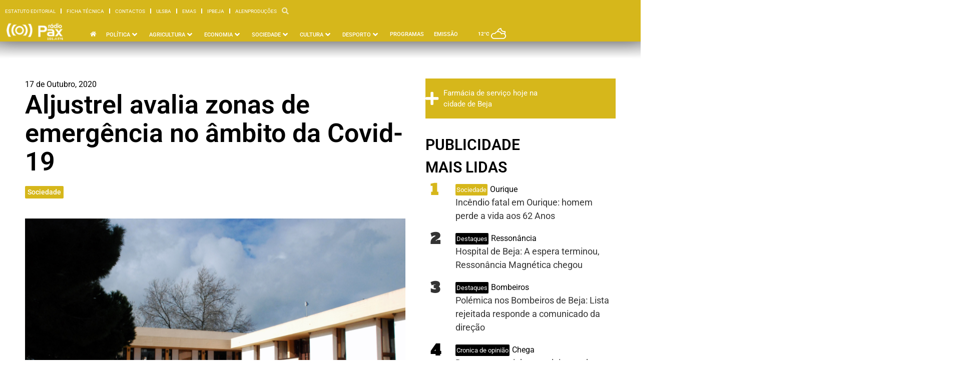

--- FILE ---
content_type: text/html; charset=UTF-8
request_url: https://www.radiopax.com/aljustrel-avalia-zonas-de-emergencia-no-ambito-da-covid-19/
body_size: 43831
content:
<!doctype html>
<html lang="pt-PT" prefix="og: https://ogp.me/ns#">
<head>
	<meta charset="UTF-8">
	<meta name="viewport" content="width=device-width, initial-scale=1">
	<link rel="profile" href="https://gmpg.org/xfn/11">
	
<!-- Search Engine Optimization by Rank Math PRO - https://rankmath.com/ -->
<title>Aljustrel avalia zonas de emergência no âmbito da Covid-19 - Rádio Pax 2026</title>
<meta name="description" content="O Município de Aljustrel recebeu uma visita de avaliação às Zonas de Concentração de Apoio à População definidas pela autarquia, nomeadamente para o caso de"/>
<meta name="robots" content="follow, index, max-snippet:-1, max-video-preview:-1, max-image-preview:large"/>
<link rel="canonical" href="https://www.radiopax.com/aljustrel-avalia-zonas-de-emergencia-no-ambito-da-covid-19/" />
<meta property="og:locale" content="pt_PT" />
<meta property="og:type" content="article" />
<meta property="og:title" content="Aljustrel avalia zonas de emergência no âmbito da Covid-19 - Rádio Pax 2026" />
<meta property="og:description" content="O Município de Aljustrel recebeu uma visita de avaliação às Zonas de Concentração de Apoio à População definidas pela autarquia, nomeadamente para o caso de" />
<meta property="og:url" content="https://www.radiopax.com/aljustrel-avalia-zonas-de-emergencia-no-ambito-da-covid-19/" />
<meta property="og:site_name" content="Rádio Pax" />
<meta property="article:publisher" content="https://www.facebook.com/radiopax" />
<meta property="article:section" content="Sociedade" />
<meta property="fb:app_id" content="557395621316664" />
<meta property="og:image" content="https://www.radiopax.com/wp-content/uploads/2020/10/Camara-de-Aljustrel.jpg" />
<meta property="og:image:secure_url" content="https://www.radiopax.com/wp-content/uploads/2020/10/Camara-de-Aljustrel.jpg" />
<meta property="og:image:width" content="1536" />
<meta property="og:image:height" content="1024" />
<meta property="og:image:alt" content="Aljustrel avalia zonas de emergência no âmbito da Covid-19" />
<meta property="og:image:type" content="image/jpeg" />
<meta property="article:published_time" content="2020-10-17T00:02:00+01:00" />
<meta name="twitter:card" content="summary_large_image" />
<meta name="twitter:title" content="Aljustrel avalia zonas de emergência no âmbito da Covid-19 - Rádio Pax 2026" />
<meta name="twitter:description" content="O Município de Aljustrel recebeu uma visita de avaliação às Zonas de Concentração de Apoio à População definidas pela autarquia, nomeadamente para o caso de" />
<meta name="twitter:site" content="@radiopax1984" />
<meta name="twitter:creator" content="@radiopax1984" />
<meta name="twitter:image" content="https://www.radiopax.com/wp-content/uploads/2020/10/Camara-de-Aljustrel.jpg" />
<script type="application/ld+json" class="rank-math-schema-pro">{"@context":"https://schema.org","@graph":[{"@type":"Place","@id":"https://www.radiopax.com/#place","geo":{"@type":"GeoCoordinates","latitude":"38.01169874389527","longitude":" -7.8657631061962014"},"hasMap":"https://www.google.com/maps/search/?api=1&amp;query=38.01169874389527, -7.8657631061962014","address":{"@type":"PostalAddress","streetAddress":"Rua de Angola, Centro Comercial do Carmo Torre C 11\u00ba Andar","addressLocality":"Beja","addressRegion":"Beja","postalCode":"7800-454","addressCountry":"Portugal"}},{"@type":["RadioStation","Organization"],"@id":"https://www.radiopax.com/#organization","name":"R\u00e1dio Pax","url":"https://www.radiopax-com-697858.hostingersite.com","sameAs":["https://www.facebook.com/radiopax","https://twitter.com/radiopax1984"],"email":"radio@radiopax-com-697858.hostingersite.com","address":{"@type":"PostalAddress","streetAddress":"Rua de Angola, Centro Comercial do Carmo Torre C 11\u00ba Andar","addressLocality":"Beja","addressRegion":"Beja","postalCode":"7800-454","addressCountry":"Portugal"},"logo":{"@type":"ImageObject","@id":"https://www.radiopax.com/#logo","url":"https://www.radiopax-com-697858.hostingersite.com/wp-content/uploads/2024/03/logo-radiopax.png","contentUrl":"https://www.radiopax-com-697858.hostingersite.com/wp-content/uploads/2024/03/logo-radiopax.png","caption":"R\u00e1dio Pax","inLanguage":"pt-PT","width":"272","height":"90"},"openingHours":["Monday,Tuesday,Wednesday,Thursday,Friday,Saturday,Sunday 09:00-17:00"],"description":"Nos principais momentos h\u00e1 uma r\u00e1dio que est\u00e1 presente","vatID":"501625941","location":{"@id":"https://www.radiopax.com/#place"},"image":{"@id":"https://www.radiopax.com/#logo"},"telephone":"+351284325011"},{"@type":"WebSite","@id":"https://www.radiopax.com/#website","url":"https://www.radiopax.com","name":"R\u00e1dio Pax","alternateName":"Radio Pax","publisher":{"@id":"https://www.radiopax.com/#organization"},"inLanguage":"pt-PT"},{"@type":"ImageObject","@id":"https://www.radiopax.com/wp-content/uploads/2020/10/Camara-de-Aljustrel.jpg","url":"https://www.radiopax.com/wp-content/uploads/2020/10/Camara-de-Aljustrel.jpg","width":"1536","height":"1024","inLanguage":"pt-PT"},{"@type":"WebPage","@id":"https://www.radiopax.com/aljustrel-avalia-zonas-de-emergencia-no-ambito-da-covid-19/#webpage","url":"https://www.radiopax.com/aljustrel-avalia-zonas-de-emergencia-no-ambito-da-covid-19/","name":"Aljustrel avalia zonas de emerg\u00eancia no \u00e2mbito da Covid-19 - R\u00e1dio Pax 2026","datePublished":"2020-10-17T00:02:00+01:00","dateModified":"2020-10-17T00:02:00+01:00","isPartOf":{"@id":"https://www.radiopax.com/#website"},"primaryImageOfPage":{"@id":"https://www.radiopax.com/wp-content/uploads/2020/10/Camara-de-Aljustrel.jpg"},"inLanguage":"pt-PT"},{"@type":"Person","@id":"https://www.radiopax.com/author/radiopaxbeja/","name":"R\u00e1dio Pax","url":"https://www.radiopax.com/author/radiopaxbeja/","image":{"@type":"ImageObject","@id":"https://www.radiopax.com/wp-content/uploads/2017/09/cropped-radiopax-180x180.jpg","url":"https://www.radiopax.com/wp-content/uploads/2017/09/cropped-radiopax-180x180.jpg","caption":"R\u00e1dio Pax","inLanguage":"pt-PT"},"sameAs":["https://radiopax.com"],"worksFor":{"@id":"https://www.radiopax.com/#organization"}},{"@type":"NewsArticle","headline":"Aljustrel avalia zonas de emerg\u00eancia no \u00e2mbito da Covid-19 - R\u00e1dio Pax 2026","datePublished":"2020-10-17T00:02:00+01:00","dateModified":"2020-10-17T00:02:00+01:00","articleSection":"Sociedade, \u00daltimas","author":{"@id":"https://www.radiopax.com/author/radiopaxbeja/","name":"R\u00e1dio Pax"},"publisher":{"@id":"https://www.radiopax.com/#organization"},"description":"O Munic\u00edpio de Aljustrel recebeu uma visita de avalia\u00e7\u00e3o \u00e0s Zonas de Concentra\u00e7\u00e3o de Apoio \u00e0 Popula\u00e7\u00e3o definidas pela autarquia, nomeadamente para o caso de","copyrightYear":"2020","copyrightHolder":{"@id":"https://www.radiopax.com/#organization"},"name":"Aljustrel avalia zonas de emerg\u00eancia no \u00e2mbito da Covid-19 - R\u00e1dio Pax 2026","@id":"https://www.radiopax.com/aljustrel-avalia-zonas-de-emergencia-no-ambito-da-covid-19/#richSnippet","isPartOf":{"@id":"https://www.radiopax.com/aljustrel-avalia-zonas-de-emergencia-no-ambito-da-covid-19/#webpage"},"image":{"@id":"https://www.radiopax.com/wp-content/uploads/2020/10/Camara-de-Aljustrel.jpg"},"inLanguage":"pt-PT","mainEntityOfPage":{"@id":"https://www.radiopax.com/aljustrel-avalia-zonas-de-emergencia-no-ambito-da-covid-19/#webpage"}}]}</script>
<!-- /Rank Math WordPress SEO plugin -->

<link rel="alternate" type="application/rss+xml" title="Rádio Pax &raquo; Feed" href="https://www.radiopax.com/feed/" />
<link rel="alternate" type="application/rss+xml" title="Rádio Pax &raquo; Feed de comentários" href="https://www.radiopax.com/comments/feed/" />
<link rel="alternate" type="application/rss+xml" title="Feed de comentários de Rádio Pax &raquo; Aljustrel avalia zonas de emergência no âmbito da Covid-19" href="https://www.radiopax.com/aljustrel-avalia-zonas-de-emergencia-no-ambito-da-covid-19/feed/" />
<link rel="alternate" title="oEmbed (JSON)" type="application/json+oembed" href="https://www.radiopax.com/wp-json/oembed/1.0/embed?url=https%3A%2F%2Fwww.radiopax.com%2Faljustrel-avalia-zonas-de-emergencia-no-ambito-da-covid-19%2F" />
<link rel="alternate" title="oEmbed (XML)" type="text/xml+oembed" href="https://www.radiopax.com/wp-json/oembed/1.0/embed?url=https%3A%2F%2Fwww.radiopax.com%2Faljustrel-avalia-zonas-de-emergencia-no-ambito-da-covid-19%2F&#038;format=xml" />
<style id='wp-img-auto-sizes-contain-inline-css'>
img:is([sizes=auto i],[sizes^="auto," i]){contain-intrinsic-size:3000px 1500px}
/*# sourceURL=wp-img-auto-sizes-contain-inline-css */
</style>

<style id='wp-emoji-styles-inline-css'>

	img.wp-smiley, img.emoji {
		display: inline !important;
		border: none !important;
		box-shadow: none !important;
		height: 1em !important;
		width: 1em !important;
		margin: 0 0.07em !important;
		vertical-align: -0.1em !important;
		background: none !important;
		padding: 0 !important;
	}
/*# sourceURL=wp-emoji-styles-inline-css */
</style>
<link rel='stylesheet' id='wp-block-library-css' href='https://www.radiopax.com/wp-includes/css/dist/block-library/style.min.css?ver=6.9' media='all' />
<style id='wp-block-paragraph-inline-css'>
.is-small-text{font-size:.875em}.is-regular-text{font-size:1em}.is-large-text{font-size:2.25em}.is-larger-text{font-size:3em}.has-drop-cap:not(:focus):first-letter{float:left;font-size:8.4em;font-style:normal;font-weight:100;line-height:.68;margin:.05em .1em 0 0;text-transform:uppercase}body.rtl .has-drop-cap:not(:focus):first-letter{float:none;margin-left:.1em}p.has-drop-cap.has-background{overflow:hidden}:root :where(p.has-background){padding:1.25em 2.375em}:where(p.has-text-color:not(.has-link-color)) a{color:inherit}p.has-text-align-left[style*="writing-mode:vertical-lr"],p.has-text-align-right[style*="writing-mode:vertical-rl"]{rotate:180deg}
/*# sourceURL=https://www.radiopax.com/wp-includes/blocks/paragraph/style.min.css */
</style>
<style id='global-styles-inline-css'>
:root{--wp--preset--aspect-ratio--square: 1;--wp--preset--aspect-ratio--4-3: 4/3;--wp--preset--aspect-ratio--3-4: 3/4;--wp--preset--aspect-ratio--3-2: 3/2;--wp--preset--aspect-ratio--2-3: 2/3;--wp--preset--aspect-ratio--16-9: 16/9;--wp--preset--aspect-ratio--9-16: 9/16;--wp--preset--color--black: #000000;--wp--preset--color--cyan-bluish-gray: #abb8c3;--wp--preset--color--white: #ffffff;--wp--preset--color--pale-pink: #f78da7;--wp--preset--color--vivid-red: #cf2e2e;--wp--preset--color--luminous-vivid-orange: #ff6900;--wp--preset--color--luminous-vivid-amber: #fcb900;--wp--preset--color--light-green-cyan: #7bdcb5;--wp--preset--color--vivid-green-cyan: #00d084;--wp--preset--color--pale-cyan-blue: #8ed1fc;--wp--preset--color--vivid-cyan-blue: #0693e3;--wp--preset--color--vivid-purple: #9b51e0;--wp--preset--gradient--vivid-cyan-blue-to-vivid-purple: linear-gradient(135deg,rgb(6,147,227) 0%,rgb(155,81,224) 100%);--wp--preset--gradient--light-green-cyan-to-vivid-green-cyan: linear-gradient(135deg,rgb(122,220,180) 0%,rgb(0,208,130) 100%);--wp--preset--gradient--luminous-vivid-amber-to-luminous-vivid-orange: linear-gradient(135deg,rgb(252,185,0) 0%,rgb(255,105,0) 100%);--wp--preset--gradient--luminous-vivid-orange-to-vivid-red: linear-gradient(135deg,rgb(255,105,0) 0%,rgb(207,46,46) 100%);--wp--preset--gradient--very-light-gray-to-cyan-bluish-gray: linear-gradient(135deg,rgb(238,238,238) 0%,rgb(169,184,195) 100%);--wp--preset--gradient--cool-to-warm-spectrum: linear-gradient(135deg,rgb(74,234,220) 0%,rgb(151,120,209) 20%,rgb(207,42,186) 40%,rgb(238,44,130) 60%,rgb(251,105,98) 80%,rgb(254,248,76) 100%);--wp--preset--gradient--blush-light-purple: linear-gradient(135deg,rgb(255,206,236) 0%,rgb(152,150,240) 100%);--wp--preset--gradient--blush-bordeaux: linear-gradient(135deg,rgb(254,205,165) 0%,rgb(254,45,45) 50%,rgb(107,0,62) 100%);--wp--preset--gradient--luminous-dusk: linear-gradient(135deg,rgb(255,203,112) 0%,rgb(199,81,192) 50%,rgb(65,88,208) 100%);--wp--preset--gradient--pale-ocean: linear-gradient(135deg,rgb(255,245,203) 0%,rgb(182,227,212) 50%,rgb(51,167,181) 100%);--wp--preset--gradient--electric-grass: linear-gradient(135deg,rgb(202,248,128) 0%,rgb(113,206,126) 100%);--wp--preset--gradient--midnight: linear-gradient(135deg,rgb(2,3,129) 0%,rgb(40,116,252) 100%);--wp--preset--font-size--small: 13px;--wp--preset--font-size--medium: 20px;--wp--preset--font-size--large: 36px;--wp--preset--font-size--x-large: 42px;--wp--preset--spacing--20: 0.44rem;--wp--preset--spacing--30: 0.67rem;--wp--preset--spacing--40: 1rem;--wp--preset--spacing--50: 1.5rem;--wp--preset--spacing--60: 2.25rem;--wp--preset--spacing--70: 3.38rem;--wp--preset--spacing--80: 5.06rem;--wp--preset--shadow--natural: 6px 6px 9px rgba(0, 0, 0, 0.2);--wp--preset--shadow--deep: 12px 12px 50px rgba(0, 0, 0, 0.4);--wp--preset--shadow--sharp: 6px 6px 0px rgba(0, 0, 0, 0.2);--wp--preset--shadow--outlined: 6px 6px 0px -3px rgb(255, 255, 255), 6px 6px rgb(0, 0, 0);--wp--preset--shadow--crisp: 6px 6px 0px rgb(0, 0, 0);}:root { --wp--style--global--content-size: 800px;--wp--style--global--wide-size: 1200px; }:where(body) { margin: 0; }.wp-site-blocks > .alignleft { float: left; margin-right: 2em; }.wp-site-blocks > .alignright { float: right; margin-left: 2em; }.wp-site-blocks > .aligncenter { justify-content: center; margin-left: auto; margin-right: auto; }:where(.wp-site-blocks) > * { margin-block-start: 24px; margin-block-end: 0; }:where(.wp-site-blocks) > :first-child { margin-block-start: 0; }:where(.wp-site-blocks) > :last-child { margin-block-end: 0; }:root { --wp--style--block-gap: 24px; }:root :where(.is-layout-flow) > :first-child{margin-block-start: 0;}:root :where(.is-layout-flow) > :last-child{margin-block-end: 0;}:root :where(.is-layout-flow) > *{margin-block-start: 24px;margin-block-end: 0;}:root :where(.is-layout-constrained) > :first-child{margin-block-start: 0;}:root :where(.is-layout-constrained) > :last-child{margin-block-end: 0;}:root :where(.is-layout-constrained) > *{margin-block-start: 24px;margin-block-end: 0;}:root :where(.is-layout-flex){gap: 24px;}:root :where(.is-layout-grid){gap: 24px;}.is-layout-flow > .alignleft{float: left;margin-inline-start: 0;margin-inline-end: 2em;}.is-layout-flow > .alignright{float: right;margin-inline-start: 2em;margin-inline-end: 0;}.is-layout-flow > .aligncenter{margin-left: auto !important;margin-right: auto !important;}.is-layout-constrained > .alignleft{float: left;margin-inline-start: 0;margin-inline-end: 2em;}.is-layout-constrained > .alignright{float: right;margin-inline-start: 2em;margin-inline-end: 0;}.is-layout-constrained > .aligncenter{margin-left: auto !important;margin-right: auto !important;}.is-layout-constrained > :where(:not(.alignleft):not(.alignright):not(.alignfull)){max-width: var(--wp--style--global--content-size);margin-left: auto !important;margin-right: auto !important;}.is-layout-constrained > .alignwide{max-width: var(--wp--style--global--wide-size);}body .is-layout-flex{display: flex;}.is-layout-flex{flex-wrap: wrap;align-items: center;}.is-layout-flex > :is(*, div){margin: 0;}body .is-layout-grid{display: grid;}.is-layout-grid > :is(*, div){margin: 0;}body{padding-top: 0px;padding-right: 0px;padding-bottom: 0px;padding-left: 0px;}a:where(:not(.wp-element-button)){text-decoration: underline;}:root :where(.wp-element-button, .wp-block-button__link){background-color: #32373c;border-width: 0;color: #fff;font-family: inherit;font-size: inherit;font-style: inherit;font-weight: inherit;letter-spacing: inherit;line-height: inherit;padding-top: calc(0.667em + 2px);padding-right: calc(1.333em + 2px);padding-bottom: calc(0.667em + 2px);padding-left: calc(1.333em + 2px);text-decoration: none;text-transform: inherit;}.has-black-color{color: var(--wp--preset--color--black) !important;}.has-cyan-bluish-gray-color{color: var(--wp--preset--color--cyan-bluish-gray) !important;}.has-white-color{color: var(--wp--preset--color--white) !important;}.has-pale-pink-color{color: var(--wp--preset--color--pale-pink) !important;}.has-vivid-red-color{color: var(--wp--preset--color--vivid-red) !important;}.has-luminous-vivid-orange-color{color: var(--wp--preset--color--luminous-vivid-orange) !important;}.has-luminous-vivid-amber-color{color: var(--wp--preset--color--luminous-vivid-amber) !important;}.has-light-green-cyan-color{color: var(--wp--preset--color--light-green-cyan) !important;}.has-vivid-green-cyan-color{color: var(--wp--preset--color--vivid-green-cyan) !important;}.has-pale-cyan-blue-color{color: var(--wp--preset--color--pale-cyan-blue) !important;}.has-vivid-cyan-blue-color{color: var(--wp--preset--color--vivid-cyan-blue) !important;}.has-vivid-purple-color{color: var(--wp--preset--color--vivid-purple) !important;}.has-black-background-color{background-color: var(--wp--preset--color--black) !important;}.has-cyan-bluish-gray-background-color{background-color: var(--wp--preset--color--cyan-bluish-gray) !important;}.has-white-background-color{background-color: var(--wp--preset--color--white) !important;}.has-pale-pink-background-color{background-color: var(--wp--preset--color--pale-pink) !important;}.has-vivid-red-background-color{background-color: var(--wp--preset--color--vivid-red) !important;}.has-luminous-vivid-orange-background-color{background-color: var(--wp--preset--color--luminous-vivid-orange) !important;}.has-luminous-vivid-amber-background-color{background-color: var(--wp--preset--color--luminous-vivid-amber) !important;}.has-light-green-cyan-background-color{background-color: var(--wp--preset--color--light-green-cyan) !important;}.has-vivid-green-cyan-background-color{background-color: var(--wp--preset--color--vivid-green-cyan) !important;}.has-pale-cyan-blue-background-color{background-color: var(--wp--preset--color--pale-cyan-blue) !important;}.has-vivid-cyan-blue-background-color{background-color: var(--wp--preset--color--vivid-cyan-blue) !important;}.has-vivid-purple-background-color{background-color: var(--wp--preset--color--vivid-purple) !important;}.has-black-border-color{border-color: var(--wp--preset--color--black) !important;}.has-cyan-bluish-gray-border-color{border-color: var(--wp--preset--color--cyan-bluish-gray) !important;}.has-white-border-color{border-color: var(--wp--preset--color--white) !important;}.has-pale-pink-border-color{border-color: var(--wp--preset--color--pale-pink) !important;}.has-vivid-red-border-color{border-color: var(--wp--preset--color--vivid-red) !important;}.has-luminous-vivid-orange-border-color{border-color: var(--wp--preset--color--luminous-vivid-orange) !important;}.has-luminous-vivid-amber-border-color{border-color: var(--wp--preset--color--luminous-vivid-amber) !important;}.has-light-green-cyan-border-color{border-color: var(--wp--preset--color--light-green-cyan) !important;}.has-vivid-green-cyan-border-color{border-color: var(--wp--preset--color--vivid-green-cyan) !important;}.has-pale-cyan-blue-border-color{border-color: var(--wp--preset--color--pale-cyan-blue) !important;}.has-vivid-cyan-blue-border-color{border-color: var(--wp--preset--color--vivid-cyan-blue) !important;}.has-vivid-purple-border-color{border-color: var(--wp--preset--color--vivid-purple) !important;}.has-vivid-cyan-blue-to-vivid-purple-gradient-background{background: var(--wp--preset--gradient--vivid-cyan-blue-to-vivid-purple) !important;}.has-light-green-cyan-to-vivid-green-cyan-gradient-background{background: var(--wp--preset--gradient--light-green-cyan-to-vivid-green-cyan) !important;}.has-luminous-vivid-amber-to-luminous-vivid-orange-gradient-background{background: var(--wp--preset--gradient--luminous-vivid-amber-to-luminous-vivid-orange) !important;}.has-luminous-vivid-orange-to-vivid-red-gradient-background{background: var(--wp--preset--gradient--luminous-vivid-orange-to-vivid-red) !important;}.has-very-light-gray-to-cyan-bluish-gray-gradient-background{background: var(--wp--preset--gradient--very-light-gray-to-cyan-bluish-gray) !important;}.has-cool-to-warm-spectrum-gradient-background{background: var(--wp--preset--gradient--cool-to-warm-spectrum) !important;}.has-blush-light-purple-gradient-background{background: var(--wp--preset--gradient--blush-light-purple) !important;}.has-blush-bordeaux-gradient-background{background: var(--wp--preset--gradient--blush-bordeaux) !important;}.has-luminous-dusk-gradient-background{background: var(--wp--preset--gradient--luminous-dusk) !important;}.has-pale-ocean-gradient-background{background: var(--wp--preset--gradient--pale-ocean) !important;}.has-electric-grass-gradient-background{background: var(--wp--preset--gradient--electric-grass) !important;}.has-midnight-gradient-background{background: var(--wp--preset--gradient--midnight) !important;}.has-small-font-size{font-size: var(--wp--preset--font-size--small) !important;}.has-medium-font-size{font-size: var(--wp--preset--font-size--medium) !important;}.has-large-font-size{font-size: var(--wp--preset--font-size--large) !important;}.has-x-large-font-size{font-size: var(--wp--preset--font-size--x-large) !important;}
/*# sourceURL=global-styles-inline-css */
</style>

<link rel='stylesheet' id='jet-engine-frontend-css' href='https://www.radiopax.com/wp-content/plugins/jet-engine/assets/css/frontend.css?ver=3.6.8' media='all' />
<link rel='stylesheet' id='hello-elementor-css' href='https://www.radiopax.com/wp-content/themes/hello-elementor/style.min.css?ver=3.4.2' media='all' />
<link rel='stylesheet' id='hello-elementor-theme-style-css' href='https://www.radiopax.com/wp-content/themes/hello-elementor/theme.min.css?ver=3.4.2' media='all' />
<link rel='stylesheet' id='hello-elementor-header-footer-css' href='https://www.radiopax.com/wp-content/themes/hello-elementor/header-footer.min.css?ver=3.4.2' media='all' />
<link rel='stylesheet' id='jet-menu-public-styles-css' href='https://www.radiopax.com/wp-content/plugins/jet-menu/assets/public/css/public.css?ver=2.4.10' media='all' />
<link rel='stylesheet' id='elementor-frontend-css' href='https://www.radiopax.com/wp-content/uploads/elementor/css/custom-frontend.min.css?ver=1752780496' media='all' />
<style id='elementor-frontend-inline-css'>
.elementor-112975 .elementor-element.elementor-element-6f67679:not(.elementor-motion-effects-element-type-background), .elementor-112975 .elementor-element.elementor-element-6f67679 > .elementor-motion-effects-container > .elementor-motion-effects-layer{background-color:#d6b71b;}.elementor-112975 .elementor-element.elementor-element-dfd91fa:not(.elementor-motion-effects-element-type-background), .elementor-112975 .elementor-element.elementor-element-dfd91fa > .elementor-motion-effects-container > .elementor-motion-effects-layer{background-color:#d6b71b;}
.elementor-114041 .elementor-element.elementor-element-23f8b82 .jet-button__plane-normal{background-color:#d6b71b;}.elementor-114041 .elementor-element.elementor-element-9ec69dd:not(.elementor-motion-effects-element-type-background), .elementor-114041 .elementor-element.elementor-element-9ec69dd > .elementor-motion-effects-container > .elementor-motion-effects-layer{background-color:#d6b71b;}.elementor-114041 .elementor-element.elementor-element-aad687c .elementor-social-icon{background-color:#d6b71b;}.elementor-114041 .elementor-element.elementor-element-64ba9b5 .elementor-social-icon{background-color:#d6b71b;}
.elementor-112959 .elementor-element.elementor-element-17ae8bb .jet-listing-dynamic-terms__link{background-color:#d6b71b;}.elementor-112959 .elementor-element.elementor-element-783d9ce .elementor-icon-list-icon i{color:#d6b71b;}.elementor-112959 .elementor-element.elementor-element-783d9ce .elementor-icon-list-icon svg{fill:#d6b71b;}.elementor-112959 .elementor-element.elementor-element-783d9ce .elementor-icon-list-text, .elementor-112959 .elementor-element.elementor-element-783d9ce .elementor-icon-list-text a{color:#d6b71b;}.elementor-112959 .elementor-element.elementor-element-fd3f3d3 .jet-breadcrumbs__item-link{color:#d6b71b;}.elementor-112959 .elementor-element.elementor-element-fd3f3d3 .jet-breadcrumbs__item-target{color:#d6b71b;}.elementor-112959 .elementor-element.elementor-element-fd3f3d3 .jet-breadcrumbs__item-sep{color:#d6b71b;}.elementor-112959 .elementor-element.elementor-element-852ee04 .jet-breadcrumbs__item-link{color:#d6b71b;}.elementor-112959 .elementor-element.elementor-element-852ee04 .jet-breadcrumbs__item-target{color:#d6b71b;}.elementor-112959 .elementor-element.elementor-element-852ee04 .jet-breadcrumbs__item-sep{color:#d6b71b;}.elementor-112959 .elementor-element.elementor-element-71f4005{--e-share-buttons-primary-color:#d6b71b;}.elementor-112959 .elementor-element.elementor-element-f4aaf5e:not(.elementor-motion-effects-element-type-background), .elementor-112959 .elementor-element.elementor-element-f4aaf5e > .elementor-motion-effects-container > .elementor-motion-effects-layer{background-color:#d6b71b;}.elementor-112959 .elementor-element.elementor-element-0a90afc{--divider-color:#d6b71b;}
/*# sourceURL=elementor-frontend-inline-css */
</style>
<link rel='stylesheet' id='widget-nav-menu-css' href='https://www.radiopax.com/wp-content/uploads/elementor/css/custom-pro-widget-nav-menu.min.css?ver=1752780496' media='all' />
<link rel='stylesheet' id='widget-image-css' href='https://www.radiopax.com/wp-content/plugins/elementor/assets/css/widget-image.min.css?ver=3.29.0' media='all' />
<link rel='stylesheet' id='e-animation-fadeInDown-css' href='https://www.radiopax.com/wp-content/plugins/elementor/assets/lib/animations/styles/fadeInDown.min.css?ver=3.29.0' media='all' />
<link rel='stylesheet' id='jet-elements-css' href='https://www.radiopax.com/wp-content/plugins/jet-elements/assets/css/jet-elements.css?ver=2.7.6' media='all' />
<link rel='stylesheet' id='jet-weather-css' href='https://www.radiopax.com/wp-content/plugins/jet-elements/assets/css/addons/jet-weather.css?ver=2.7.6' media='all' />
<link rel='stylesheet' id='e-sticky-css' href='https://www.radiopax.com/wp-content/plugins/elementor-pro/assets/css/modules/sticky.min.css?ver=3.29.1' media='all' />
<link rel='stylesheet' id='e-animation-fadeIn-css' href='https://www.radiopax.com/wp-content/plugins/elementor/assets/lib/animations/styles/fadeIn.min.css?ver=3.29.0' media='all' />
<link rel='stylesheet' id='e-motion-fx-css' href='https://www.radiopax.com/wp-content/plugins/elementor-pro/assets/css/modules/motion-fx.min.css?ver=3.29.1' media='all' />
<link rel='stylesheet' id='jet-button-css' href='https://www.radiopax.com/wp-content/plugins/jet-elements/assets/css/addons/jet-button.css?ver=2.7.6' media='all' />
<link rel='stylesheet' id='jet-button-skin-css' href='https://www.radiopax.com/wp-content/plugins/jet-elements/assets/css/skin/jet-button.css?ver=2.7.6' media='all' />
<link rel='stylesheet' id='widget-heading-css' href='https://www.radiopax.com/wp-content/plugins/elementor/assets/css/widget-heading.min.css?ver=3.29.0' media='all' />
<link rel='stylesheet' id='widget-social-icons-css' href='https://www.radiopax.com/wp-content/plugins/elementor/assets/css/widget-social-icons.min.css?ver=3.29.0' media='all' />
<link rel='stylesheet' id='e-apple-webkit-css' href='https://www.radiopax.com/wp-content/uploads/elementor/css/custom-apple-webkit.min.css?ver=1752780496' media='all' />
<link rel='stylesheet' id='widget-post-info-css' href='https://www.radiopax.com/wp-content/plugins/elementor-pro/assets/css/widget-post-info.min.css?ver=3.29.1' media='all' />
<link rel='stylesheet' id='widget-icon-list-css' href='https://www.radiopax.com/wp-content/uploads/elementor/css/custom-widget-icon-list.min.css?ver=1752780496' media='all' />
<link rel='stylesheet' id='elementor-icons-shared-0-css' href='https://www.radiopax.com/wp-content/plugins/elementor/assets/lib/font-awesome/css/fontawesome.min.css?ver=5.15.3' media='all' />
<link rel='stylesheet' id='elementor-icons-fa-regular-css' href='https://www.radiopax.com/wp-content/plugins/elementor/assets/lib/font-awesome/css/regular.min.css?ver=5.15.3' media='all' />
<link rel='stylesheet' id='elementor-icons-fa-solid-css' href='https://www.radiopax.com/wp-content/plugins/elementor/assets/lib/font-awesome/css/solid.min.css?ver=5.15.3' media='all' />
<link rel='stylesheet' id='widget-social-css' href='https://www.radiopax.com/wp-content/plugins/elementor-pro/assets/css/widget-social.min.css?ver=3.29.1' media='all' />
<link rel='stylesheet' id='widget-share-buttons-css' href='https://www.radiopax.com/wp-content/plugins/elementor-pro/assets/css/widget-share-buttons.min.css?ver=3.29.1' media='all' />
<link rel='stylesheet' id='elementor-icons-fa-brands-css' href='https://www.radiopax.com/wp-content/plugins/elementor/assets/lib/font-awesome/css/brands.min.css?ver=5.15.3' media='all' />
<link rel='stylesheet' id='widget-divider-css' href='https://www.radiopax.com/wp-content/plugins/elementor/assets/css/widget-divider.min.css?ver=3.29.0' media='all' />
<link rel='stylesheet' id='jet-blocks-css' href='https://www.radiopax.com/wp-content/uploads/elementor/css/custom-jet-blocks.css?ver=1.3.18' media='all' />
<link rel='stylesheet' id='elementor-icons-css' href='https://www.radiopax.com/wp-content/plugins/elementor/assets/lib/eicons/css/elementor-icons.min.css?ver=5.40.0' media='all' />
<link rel='stylesheet' id='elementor-post-108776-css' href='https://www.radiopax.com/wp-content/uploads/elementor/css/post-108776.css?ver=1752780497' media='all' />
<link rel='stylesheet' id='elementor-post-112975-css' href='https://www.radiopax.com/wp-content/uploads/elementor/css/post-112975.css?ver=1752780500' media='all' />
<link rel='stylesheet' id='elementor-post-114041-css' href='https://www.radiopax.com/wp-content/uploads/elementor/css/post-114041.css?ver=1752780631' media='all' />
<link rel='stylesheet' id='elementor-post-112959-css' href='https://www.radiopax.com/wp-content/uploads/elementor/css/post-112959.css?ver=1752782130' media='all' />
<link rel='stylesheet' id='elementor-post-120134-css' href='https://www.radiopax.com/wp-content/uploads/elementor/css/post-120134.css?ver=1752780501' media='all' />
<link rel='stylesheet' id='elementor-post-122273-css' href='https://www.radiopax.com/wp-content/uploads/elementor/css/post-122273.css?ver=1752780501' media='all' />
<link rel='stylesheet' id='elementor-post-113404-css' href='https://www.radiopax.com/wp-content/uploads/elementor/css/post-113404.css?ver=1752780499' media='all' />
<link rel='stylesheet' id='elementor-post-123305-css' href='https://www.radiopax.com/wp-content/uploads/elementor/css/post-123305.css?ver=1752780501' media='all' />
<link rel='stylesheet' id='elementor-post-122430-css' href='https://www.radiopax.com/wp-content/uploads/elementor/css/post-122430.css?ver=1752780501' media='all' />
<link rel='stylesheet' id='bdt-uikit-css' href='https://www.radiopax.com/wp-content/plugins/bdthemes-prime-slider-lite/assets/css/bdt-uikit.css?ver=3.21.7' media='all' />
<link rel='stylesheet' id='prime-slider-site-css' href='https://www.radiopax.com/wp-content/plugins/bdthemes-prime-slider-lite/assets/css/prime-slider-site.css?ver=4.1.3' media='all' />
<link rel='stylesheet' id='elementor-gf-local-roboto-css' href='https://www.radiopax.com/wp-content/uploads/elementor/google-fonts/css/roboto.css?ver=1744764261' media='all' />
<link rel='stylesheet' id='elementor-gf-local-robotoslab-css' href='https://www.radiopax.com/wp-content/uploads/elementor/google-fonts/css/robotoslab.css?ver=1744764323' media='all' />
<link rel='stylesheet' id='elementor-gf-local-alfaslabone-css' href='https://www.radiopax.com/wp-content/uploads/elementor/google-fonts/css/alfaslabone.css?ver=1744764300' media='all' />
<script src="https://www.radiopax.com/wp-includes/js/jquery/jquery.min.js?ver=3.7.1" id="jquery-core-js"></script>
<script src="https://www.radiopax.com/wp-includes/js/jquery/jquery-migrate.min.js?ver=3.4.1" id="jquery-migrate-js"></script>
<script src="https://www.radiopax.com/wp-content/plugins/bdthemes-prime-slider-lite/assets/js/bdt-uikit.min.js?ver=3.21.7" id="bdt-uikit-js"></script>
<link rel="https://api.w.org/" href="https://www.radiopax.com/wp-json/" /><link rel="alternate" title="JSON" type="application/json" href="https://www.radiopax.com/wp-json/wp/v2/posts/74205" /><link rel="EditURI" type="application/rsd+xml" title="RSD" href="https://www.radiopax.com/xmlrpc.php?rsd" />
<meta name="generator" content="WordPress 6.9" />
<link rel='shortlink' href='https://www.radiopax.com/?p=74205' />
<meta name="generator" content="Elementor 3.29.0; features: additional_custom_breakpoints, e_local_google_fonts; settings: css_print_method-external, google_font-enabled, font_display-swap">
<meta property="fb:app_id" content="557395621316664" />			<style>
				.e-con.e-parent:nth-of-type(n+4):not(.e-lazyloaded):not(.e-no-lazyload),
				.e-con.e-parent:nth-of-type(n+4):not(.e-lazyloaded):not(.e-no-lazyload) * {
					background-image: none !important;
				}
				@media screen and (max-height: 1024px) {
					.e-con.e-parent:nth-of-type(n+3):not(.e-lazyloaded):not(.e-no-lazyload),
					.e-con.e-parent:nth-of-type(n+3):not(.e-lazyloaded):not(.e-no-lazyload) * {
						background-image: none !important;
					}
				}
				@media screen and (max-height: 640px) {
					.e-con.e-parent:nth-of-type(n+2):not(.e-lazyloaded):not(.e-no-lazyload),
					.e-con.e-parent:nth-of-type(n+2):not(.e-lazyloaded):not(.e-no-lazyload) * {
						background-image: none !important;
					}
				}
			</style>
			<script id="google_gtagjs" src="https://www.googletagmanager.com/gtag/js?id=G-FWWL9GQTZ8" async></script>
<script id="google_gtagjs-inline">
window.dataLayer = window.dataLayer || [];function gtag(){dataLayer.push(arguments);}gtag('js', new Date());gtag('config', 'G-FWWL9GQTZ8', {} );
</script>
<link rel="icon" href="https://www.radiopax.com/wp-content/uploads/2017/09/cropped-radiopax-32x32.jpg" sizes="32x32" />
<link rel="icon" href="https://www.radiopax.com/wp-content/uploads/2017/09/cropped-radiopax-192x192.jpg" sizes="192x192" />
<link rel="apple-touch-icon" href="https://www.radiopax.com/wp-content/uploads/2017/09/cropped-radiopax-180x180.jpg" />
<meta name="msapplication-TileImage" content="https://www.radiopax.com/wp-content/uploads/2017/09/cropped-radiopax-270x270.jpg" />
<link rel='stylesheet' id='elementor-post-114171-css' href='https://www.radiopax.com/wp-content/uploads/elementor/css/post-114171.css?ver=1752780501' media='all' />
<link rel='stylesheet' id='elementor-post-114315-css' href='https://www.radiopax.com/wp-content/uploads/elementor/css/post-114315.css?ver=1752780499' media='all' />
<link rel='stylesheet' id='swiper-css' href='https://www.radiopax.com/wp-content/plugins/elementor/assets/lib/swiper/v8/css/swiper.min.css?ver=8.4.5' media='all' />
<link rel='stylesheet' id='e-swiper-css' href='https://www.radiopax.com/wp-content/plugins/elementor/assets/css/conditionals/e-swiper.min.css?ver=3.29.0' media='all' />
<link rel='stylesheet' id='elementor-post-122462-css' href='https://www.radiopax.com/wp-content/uploads/elementor/css/post-122462.css?ver=1752780501' media='all' />
<link rel='stylesheet' id='elementor-post-114218-css' href='https://www.radiopax.com/wp-content/uploads/elementor/css/post-114218.css?ver=1752780502' media='all' />
<link rel='stylesheet' id='elementor-post-114215-css' href='https://www.radiopax.com/wp-content/uploads/elementor/css/post-114215.css?ver=1752780503' media='all' />
<link rel='stylesheet' id='elementor-post-114221-css' href='https://www.radiopax.com/wp-content/uploads/elementor/css/post-114221.css?ver=1752780503' media='all' />
<link rel='stylesheet' id='elementor-post-114224-css' href='https://www.radiopax.com/wp-content/uploads/elementor/css/post-114224.css?ver=1752780504' media='all' />
</head>
<body class="wp-singular post-template-default single single-post postid-74205 single-format-standard wp-embed-responsive wp-theme-hello-elementor hello-elementor-default jet-mega-menu-location elementor-default elementor-template-full-width elementor-kit-108776 elementor-page-112959">


<a class="skip-link screen-reader-text" href="#content">Pular para o conteúdo</a>

		<div data-elementor-type="header" data-elementor-id="112975" class="elementor elementor-112975 elementor-location-header" data-elementor-post-type="elementor_library">
			<div class="elementor-element elementor-element-6f67679 elementor-hidden-mobile elementor-hidden-mobile_extra header-0 jedv-enabled--yes e-flex e-con-boxed e-con e-parent" data-id="6f67679" data-element_type="container" data-settings="{&quot;background_background&quot;:&quot;classic&quot;,&quot;jet_parallax_layout_list&quot;:[{&quot;_id&quot;:&quot;a29c2fe&quot;,&quot;jet_parallax_layout_image&quot;:{&quot;url&quot;:&quot;&quot;,&quot;id&quot;:&quot;&quot;,&quot;size&quot;:&quot;&quot;},&quot;jet_parallax_layout_image_widescreen&quot;:{&quot;url&quot;:&quot;&quot;,&quot;id&quot;:&quot;&quot;,&quot;size&quot;:&quot;&quot;},&quot;jet_parallax_layout_image_laptop&quot;:{&quot;url&quot;:&quot;&quot;,&quot;id&quot;:&quot;&quot;,&quot;size&quot;:&quot;&quot;},&quot;jet_parallax_layout_image_tablet_extra&quot;:{&quot;url&quot;:&quot;&quot;,&quot;id&quot;:&quot;&quot;,&quot;size&quot;:&quot;&quot;},&quot;jet_parallax_layout_image_tablet&quot;:{&quot;url&quot;:&quot;&quot;,&quot;id&quot;:&quot;&quot;,&quot;size&quot;:&quot;&quot;},&quot;jet_parallax_layout_image_mobile_extra&quot;:{&quot;url&quot;:&quot;&quot;,&quot;id&quot;:&quot;&quot;,&quot;size&quot;:&quot;&quot;},&quot;jet_parallax_layout_image_mobile&quot;:{&quot;url&quot;:&quot;&quot;,&quot;id&quot;:&quot;&quot;,&quot;size&quot;:&quot;&quot;},&quot;jet_parallax_layout_speed&quot;:{&quot;unit&quot;:&quot;%&quot;,&quot;size&quot;:50,&quot;sizes&quot;:[]},&quot;jet_parallax_layout_type&quot;:&quot;scroll&quot;,&quot;jet_parallax_layout_direction&quot;:null,&quot;jet_parallax_layout_fx_direction&quot;:null,&quot;jet_parallax_layout_z_index&quot;:&quot;&quot;,&quot;jet_parallax_layout_bg_x&quot;:50,&quot;jet_parallax_layout_bg_x_widescreen&quot;:&quot;&quot;,&quot;jet_parallax_layout_bg_x_laptop&quot;:&quot;&quot;,&quot;jet_parallax_layout_bg_x_tablet_extra&quot;:&quot;&quot;,&quot;jet_parallax_layout_bg_x_tablet&quot;:&quot;&quot;,&quot;jet_parallax_layout_bg_x_mobile_extra&quot;:&quot;&quot;,&quot;jet_parallax_layout_bg_x_mobile&quot;:&quot;&quot;,&quot;jet_parallax_layout_bg_y&quot;:50,&quot;jet_parallax_layout_bg_y_widescreen&quot;:&quot;&quot;,&quot;jet_parallax_layout_bg_y_laptop&quot;:&quot;&quot;,&quot;jet_parallax_layout_bg_y_tablet_extra&quot;:&quot;&quot;,&quot;jet_parallax_layout_bg_y_tablet&quot;:&quot;&quot;,&quot;jet_parallax_layout_bg_y_mobile_extra&quot;:&quot;&quot;,&quot;jet_parallax_layout_bg_y_mobile&quot;:&quot;&quot;,&quot;jet_parallax_layout_bg_size&quot;:&quot;auto&quot;,&quot;jet_parallax_layout_bg_size_widescreen&quot;:&quot;&quot;,&quot;jet_parallax_layout_bg_size_laptop&quot;:&quot;&quot;,&quot;jet_parallax_layout_bg_size_tablet_extra&quot;:&quot;&quot;,&quot;jet_parallax_layout_bg_size_tablet&quot;:&quot;&quot;,&quot;jet_parallax_layout_bg_size_mobile_extra&quot;:&quot;&quot;,&quot;jet_parallax_layout_bg_size_mobile&quot;:&quot;&quot;,&quot;jet_parallax_layout_animation_prop&quot;:&quot;transform&quot;,&quot;jet_parallax_layout_on&quot;:[&quot;desktop&quot;,&quot;tablet&quot;]}]}">
					<div class="e-con-inner">
				<div class="elementor-element elementor-element-9d4f900 elementor-nav-menu--dropdown-mobile elementor-nav-menu--stretch elementor-nav-menu__text-align-aside elementor-nav-menu--toggle elementor-nav-menu--burger elementor-widget elementor-widget-nav-menu" data-id="9d4f900" data-element_type="widget" data-settings="{&quot;full_width&quot;:&quot;stretch&quot;,&quot;layout&quot;:&quot;horizontal&quot;,&quot;submenu_icon&quot;:{&quot;value&quot;:&quot;&lt;i class=\&quot;fas fa-caret-down\&quot;&gt;&lt;\/i&gt;&quot;,&quot;library&quot;:&quot;fa-solid&quot;},&quot;toggle&quot;:&quot;burger&quot;}" data-widget_type="nav-menu.default">
				<div class="elementor-widget-container">
								<nav aria-label="Menu" class="elementor-nav-menu--main elementor-nav-menu__container elementor-nav-menu--layout-horizontal e--pointer-underline e--animation-fade">
				<ul id="menu-1-9d4f900" class="elementor-nav-menu"><li class="menu-item menu-item-type-post_type menu-item-object-page menu-item-119919"><a href="https://www.radiopax.com/estatuto-editorial/" data-ps2id-api="true" class="elementor-item">Estatuto Editorial</a></li>
<li class="menu-item menu-item-type-post_type menu-item-object-page menu-item-119920"><a href="https://www.radiopax.com/fichatecnica/" data-ps2id-api="true" class="elementor-item">Ficha Técnica</a></li>
<li class="menu-item menu-item-type-custom menu-item-object-custom menu-item-30567"><a href="https://www.radiopax.com/contactos/" data-ps2id-api="true" class="elementor-item">Contactos</a></li>
<li class="menu-item menu-item-type-custom menu-item-object-custom menu-item-120293"><a href="https://www.ulsba.min-saude.pt/" data-ps2id-api="true" class="elementor-item">ULSBA</a></li>
<li class="menu-item menu-item-type-custom menu-item-object-custom menu-item-120294"><a href="https://emas-beja.pt/" data-ps2id-api="true" class="elementor-item">EMAS</a></li>
<li class="menu-item menu-item-type-custom menu-item-object-custom menu-item-120295"><a href="https://www.ipbeja.pt/" data-ps2id-api="true" class="elementor-item">IPBEJA</a></li>
<li class="menu-item menu-item-type-custom menu-item-object-custom menu-item-25061"><a target="_blank" href="https://alenproducoes.pt" data-ps2id-api="true" class="elementor-item">Alenproduções</a></li>
</ul>			</nav>
					<div class="elementor-menu-toggle" role="button" tabindex="0" aria-label="Menu Toggle" aria-expanded="false">
			<i aria-hidden="true" role="presentation" class="elementor-menu-toggle__icon--open eicon-menu-bar"></i><i aria-hidden="true" role="presentation" class="elementor-menu-toggle__icon--close eicon-close"></i>		</div>
					<nav class="elementor-nav-menu--dropdown elementor-nav-menu__container" aria-hidden="true">
				<ul id="menu-2-9d4f900" class="elementor-nav-menu"><li class="menu-item menu-item-type-post_type menu-item-object-page menu-item-119919"><a href="https://www.radiopax.com/estatuto-editorial/" data-ps2id-api="true" class="elementor-item" tabindex="-1">Estatuto Editorial</a></li>
<li class="menu-item menu-item-type-post_type menu-item-object-page menu-item-119920"><a href="https://www.radiopax.com/fichatecnica/" data-ps2id-api="true" class="elementor-item" tabindex="-1">Ficha Técnica</a></li>
<li class="menu-item menu-item-type-custom menu-item-object-custom menu-item-30567"><a href="https://www.radiopax.com/contactos/" data-ps2id-api="true" class="elementor-item" tabindex="-1">Contactos</a></li>
<li class="menu-item menu-item-type-custom menu-item-object-custom menu-item-120293"><a href="https://www.ulsba.min-saude.pt/" data-ps2id-api="true" class="elementor-item" tabindex="-1">ULSBA</a></li>
<li class="menu-item menu-item-type-custom menu-item-object-custom menu-item-120294"><a href="https://emas-beja.pt/" data-ps2id-api="true" class="elementor-item" tabindex="-1">EMAS</a></li>
<li class="menu-item menu-item-type-custom menu-item-object-custom menu-item-120295"><a href="https://www.ipbeja.pt/" data-ps2id-api="true" class="elementor-item" tabindex="-1">IPBEJA</a></li>
<li class="menu-item menu-item-type-custom menu-item-object-custom menu-item-25061"><a target="_blank" href="https://alenproducoes.pt" data-ps2id-api="true" class="elementor-item" tabindex="-1">Alenproduções</a></li>
</ul>			</nav>
						</div>
				</div>
				<div class="elementor-element elementor-element-259435a elementor-widget elementor-widget-jet-search" data-id="259435a" data-element_type="widget" data-widget_type="jet-search.default">
				<div class="elementor-widget-container">
					<div class="elementor-jet-search jet-blocks"><div class="jet-search"><div class="jet-search__popup jet-search__popup--full-screen jet-search__popup--none-effect">
	<div class="jet-search__popup-content"><form role="search" method="get" class="jet-search__form" action="https://www.radiopax.com/">
	<label class="jet-search__label">
		<input type="search" class="jet-search__field" placeholder="Quero procurar sobre &hellip;" value="" name="s" />
	</label>
			</form><button type="button" class="jet-search__popup-close"><span class="jet-search__popup-close-icon jet-blocks-icon"><i aria-hidden="true" class="fas fa-times"></i></span></button></div>
</div>
<div class="jet-search__popup-trigger-container">
	<button type="button" class="jet-search__popup-trigger"><span class="jet-search__popup-trigger-icon jet-blocks-icon"><i aria-hidden="true" class="fas fa-search"></i></span></button>
</div></div></div>				</div>
				</div>
					</div>
				</div>
		<div class="elementor-element elementor-element-dfd91fa header-1 jedv-enabled--yes e-flex e-con-boxed e-con e-parent" data-id="dfd91fa" data-element_type="container" data-settings="{&quot;background_background&quot;:&quot;classic&quot;,&quot;jet_parallax_layout_list&quot;:[{&quot;_id&quot;:&quot;ab09fe0&quot;,&quot;jet_parallax_layout_image&quot;:{&quot;url&quot;:&quot;&quot;,&quot;id&quot;:&quot;&quot;,&quot;size&quot;:&quot;&quot;},&quot;jet_parallax_layout_image_widescreen&quot;:{&quot;url&quot;:&quot;&quot;,&quot;id&quot;:&quot;&quot;,&quot;size&quot;:&quot;&quot;},&quot;jet_parallax_layout_image_laptop&quot;:{&quot;url&quot;:&quot;&quot;,&quot;id&quot;:&quot;&quot;,&quot;size&quot;:&quot;&quot;},&quot;jet_parallax_layout_image_tablet_extra&quot;:{&quot;url&quot;:&quot;&quot;,&quot;id&quot;:&quot;&quot;,&quot;size&quot;:&quot;&quot;},&quot;jet_parallax_layout_image_tablet&quot;:{&quot;url&quot;:&quot;&quot;,&quot;id&quot;:&quot;&quot;,&quot;size&quot;:&quot;&quot;},&quot;jet_parallax_layout_image_mobile_extra&quot;:{&quot;url&quot;:&quot;&quot;,&quot;id&quot;:&quot;&quot;,&quot;size&quot;:&quot;&quot;},&quot;jet_parallax_layout_image_mobile&quot;:{&quot;url&quot;:&quot;&quot;,&quot;id&quot;:&quot;&quot;,&quot;size&quot;:&quot;&quot;},&quot;jet_parallax_layout_speed&quot;:{&quot;unit&quot;:&quot;%&quot;,&quot;size&quot;:50,&quot;sizes&quot;:[]},&quot;jet_parallax_layout_type&quot;:&quot;scroll&quot;,&quot;jet_parallax_layout_direction&quot;:null,&quot;jet_parallax_layout_fx_direction&quot;:null,&quot;jet_parallax_layout_z_index&quot;:&quot;&quot;,&quot;jet_parallax_layout_bg_x&quot;:50,&quot;jet_parallax_layout_bg_x_widescreen&quot;:&quot;&quot;,&quot;jet_parallax_layout_bg_x_laptop&quot;:&quot;&quot;,&quot;jet_parallax_layout_bg_x_tablet_extra&quot;:&quot;&quot;,&quot;jet_parallax_layout_bg_x_tablet&quot;:&quot;&quot;,&quot;jet_parallax_layout_bg_x_mobile_extra&quot;:&quot;&quot;,&quot;jet_parallax_layout_bg_x_mobile&quot;:&quot;&quot;,&quot;jet_parallax_layout_bg_y&quot;:50,&quot;jet_parallax_layout_bg_y_widescreen&quot;:&quot;&quot;,&quot;jet_parallax_layout_bg_y_laptop&quot;:&quot;&quot;,&quot;jet_parallax_layout_bg_y_tablet_extra&quot;:&quot;&quot;,&quot;jet_parallax_layout_bg_y_tablet&quot;:&quot;&quot;,&quot;jet_parallax_layout_bg_y_mobile_extra&quot;:&quot;&quot;,&quot;jet_parallax_layout_bg_y_mobile&quot;:&quot;&quot;,&quot;jet_parallax_layout_bg_size&quot;:&quot;auto&quot;,&quot;jet_parallax_layout_bg_size_widescreen&quot;:&quot;&quot;,&quot;jet_parallax_layout_bg_size_laptop&quot;:&quot;&quot;,&quot;jet_parallax_layout_bg_size_tablet_extra&quot;:&quot;&quot;,&quot;jet_parallax_layout_bg_size_tablet&quot;:&quot;&quot;,&quot;jet_parallax_layout_bg_size_mobile_extra&quot;:&quot;&quot;,&quot;jet_parallax_layout_bg_size_mobile&quot;:&quot;&quot;,&quot;jet_parallax_layout_animation_prop&quot;:&quot;transform&quot;,&quot;jet_parallax_layout_on&quot;:[&quot;desktop&quot;,&quot;tablet&quot;]}],&quot;sticky&quot;:&quot;top&quot;,&quot;sticky_on&quot;:[&quot;widescreen&quot;,&quot;desktop&quot;,&quot;laptop&quot;,&quot;tablet_extra&quot;,&quot;tablet&quot;,&quot;mobile_extra&quot;,&quot;mobile&quot;],&quot;sticky_offset&quot;:0,&quot;sticky_effects_offset&quot;:0,&quot;sticky_anchor_link_offset&quot;:0}">
					<div class="e-con-inner">
				<div class="elementor-element elementor-element-44e7ed9 elementor-widget elementor-widget-image" data-id="44e7ed9" data-element_type="widget" data-widget_type="image.default">
				<div class="elementor-widget-container">
																<a href="https://www.radiopax.com">
							<img src="https://www.radiopax.com/wp-content/uploads/2023/04/logo-radiopax-bw40px.png" title="Logo Rádio Páx" alt="Logo Rádio Páx" loading="lazy" />								</a>
															</div>
				</div>
				<div class="elementor-element elementor-element-695139e elementor-widget elementor-widget-jet-mega-menu" data-id="695139e" data-element_type="widget" data-widget_type="jet-mega-menu.default">
				<div class="elementor-widget-container">
					<div class="jet-mega-menu jet-mega-menu--layout-horizontal jet-mega-menu--sub-position-left jet-mega-menu--dropdown-layout-default jet-mega-menu--dropdown-position-right jet-mega-menu--animation-none jet-mega-menu--location-elementor  jet-mega-menu--ajax-loading  jet-mega-menu--fill-svg-icons" data-settings='{"menuId":"4","menuUniqId":"696e32a9351a8","rollUp":false,"megaAjaxLoad":true,"layout":"horizontal","subEvent":"hover","mouseLeaveDelay":500,"subTrigger":"item","subPosition":"left","megaWidthType":"selector","megaWidthSelector":".elementor-element","breakpoint":768,"signatures":{"template_114171":{"id":114171,"signature":"3689e0a1c300df92647c4d824161bd85"},"template_122462":{"id":122462,"signature":"0321e81ec13f1793bfb5e35809f58df1"},"template_114218":{"id":114218,"signature":"a2df308b6a569adfa3ee2b3f0cc635c1"},"template_114215":{"id":114215,"signature":"d1907ddb405f4879f57ddc61d5a65b1c"},"template_114221":{"id":114221,"signature":"b3061572603c8b8330f6fbc6f4a4ee63"},"template_114224":{"id":114224,"signature":"62300b710038e6c72b03aa90900830e2"}}}'><div class="jet-mega-menu-toggle" role="button" tabindex="0" aria-label="Open/Close Menu"><div class="jet-mega-menu-toggle-icon jet-mega-menu-toggle-icon--default-state"><i class="fas fa-bars"></i></div><div class="jet-mega-menu-toggle-icon jet-mega-menu-toggle-icon--opened-state"><i class="fas fa-times"></i></div></div><nav class="jet-mega-menu-container" aria-label="Main nav"><ul class="jet-mega-menu-list"><li id="jet-mega-menu-item-112982" class="jet-mega-menu-item jet-mega-menu-item-type-custom jet-mega-menu-item-object-custom jet-mega-menu-item-home jet-mega-menu-item--default jet-mega-menu-item--top-level jet-mega-menu-item-112982"><div class="jet-mega-menu-item__inner" tabindex="0" aria-label=""><a href="https://www.radiopax.com" class="jet-mega-menu-item__link jet-mega-menu-item__link--top-level" data-ps2id-api="true"><div class="jet-mega-menu-item__title"><div class="jet-mega-menu-item__label"><i class="fa fa-home" aria-hidden="true"></i></div></div></a></div></li>
<li id="jet-mega-menu-item-25082" class="jet-mega-menu-item jet-mega-menu-item-type-custom jet-mega-menu-item-object-custom jet-mega-menu-item--mega jet-mega-menu-item-has-children jet-mega-menu-item--top-level jet-mega-menu-item-25082"><div class="jet-mega-menu-item__inner" tabindex="0" aria-label="Política"><a href="/topico/politica/" class="jet-mega-menu-item__link jet-mega-menu-item__link--top-level" data-ps2id-api="true"><div class="jet-mega-menu-item__title"><div class="jet-mega-menu-item__label">Política</div></div></a><div class="jet-mega-menu-item__dropdown"><i class="fas fa-angle-down"></i></div></div><div class="jet-mega-menu-mega-container" data-template-id="114171" data-template-content="elementor" data-position="default"><div class="jet-mega-menu-mega-container__inner">
<svg class="jet-sub-mega-menu__loader" xmlns:svg="http://www.w3.org/2000/svg" xmlns="http://www.w3.org/2000/svg" xmlns:xlink="http://www.w3.org/1999/xlink" version="1.0" width="24px" height="25px" viewBox="0 0 128 128" xml:space="preserve">
	<g>
		<linearGradient id="linear-gradient-696e32aa60a98">
			<stop offset="0%" stop-color="#3a3a3a" stop-opacity="0"/>
			<stop offset="100%" stop-color="#3a3a3a" stop-opacity="1"/>
		</linearGradient>
	<path d="M63.85 0A63.85 63.85 0 1 1 0 63.85 63.85 63.85 0 0 1 63.85 0zm.65 19.5a44 44 0 1 1-44 44 44 44 0 0 1 44-44z" fill="url(#linear-gradient-696e32aa60a98)" fill-rule="evenodd"/>
	<animateTransform attributeName="transform" type="rotate" from="0 64 64" to="360 64 64" dur="1080ms" repeatCount="indefinite"></animateTransform>
	</g>
</svg>
</div></div></li>
<li id="jet-mega-menu-item-122459" class="jet-mega-menu-item jet-mega-menu-item-type-custom jet-mega-menu-item-object-custom jet-mega-menu-item--mega jet-mega-menu-item-has-children jet-mega-menu-item--top-level jet-mega-menu-item-122459"><div class="jet-mega-menu-item__inner" tabindex="0" aria-label="Agricultura"><a href="/topico/agricultura/" class="jet-mega-menu-item__link jet-mega-menu-item__link--top-level" data-ps2id-api="true"><div class="jet-mega-menu-item__title"><div class="jet-mega-menu-item__label">Agricultura</div></div></a><div class="jet-mega-menu-item__dropdown"><i class="fas fa-angle-down"></i></div></div><div class="jet-mega-menu-mega-container" data-template-id="122462" data-template-content="elementor" data-position="default"><div class="jet-mega-menu-mega-container__inner">
<svg class="jet-sub-mega-menu__loader" xmlns:svg="http://www.w3.org/2000/svg" xmlns="http://www.w3.org/2000/svg" xmlns:xlink="http://www.w3.org/1999/xlink" version="1.0" width="24px" height="25px" viewBox="0 0 128 128" xml:space="preserve">
	<g>
		<linearGradient id="linear-gradient-696e32aa60b92">
			<stop offset="0%" stop-color="#3a3a3a" stop-opacity="0"/>
			<stop offset="100%" stop-color="#3a3a3a" stop-opacity="1"/>
		</linearGradient>
	<path d="M63.85 0A63.85 63.85 0 1 1 0 63.85 63.85 63.85 0 0 1 63.85 0zm.65 19.5a44 44 0 1 1-44 44 44 44 0 0 1 44-44z" fill="url(#linear-gradient-696e32aa60b92)" fill-rule="evenodd"/>
	<animateTransform attributeName="transform" type="rotate" from="0 64 64" to="360 64 64" dur="1080ms" repeatCount="indefinite"></animateTransform>
	</g>
</svg>
</div></div></li>
<li id="jet-mega-menu-item-28621" class="jet-mega-menu-item jet-mega-menu-item-type-custom jet-mega-menu-item-object-custom jet-mega-menu-item--mega jet-mega-menu-item-has-children jet-mega-menu-item--top-level jet-mega-menu-item-28621"><div class="jet-mega-menu-item__inner" tabindex="0" aria-label="Economia"><a href="/topico/economia/" class="jet-mega-menu-item__link jet-mega-menu-item__link--top-level" data-ps2id-api="true"><div class="jet-mega-menu-item__title"><div class="jet-mega-menu-item__label">Economia</div></div></a><div class="jet-mega-menu-item__dropdown"><i class="fas fa-angle-down"></i></div></div><div class="jet-mega-menu-mega-container" data-template-id="114218" data-template-content="elementor" data-position="default"><div class="jet-mega-menu-mega-container__inner">
<svg class="jet-sub-mega-menu__loader" xmlns:svg="http://www.w3.org/2000/svg" xmlns="http://www.w3.org/2000/svg" xmlns:xlink="http://www.w3.org/1999/xlink" version="1.0" width="24px" height="25px" viewBox="0 0 128 128" xml:space="preserve">
	<g>
		<linearGradient id="linear-gradient-696e32aa60c81">
			<stop offset="0%" stop-color="#3a3a3a" stop-opacity="0"/>
			<stop offset="100%" stop-color="#3a3a3a" stop-opacity="1"/>
		</linearGradient>
	<path d="M63.85 0A63.85 63.85 0 1 1 0 63.85 63.85 63.85 0 0 1 63.85 0zm.65 19.5a44 44 0 1 1-44 44 44 44 0 0 1 44-44z" fill="url(#linear-gradient-696e32aa60c81)" fill-rule="evenodd"/>
	<animateTransform attributeName="transform" type="rotate" from="0 64 64" to="360 64 64" dur="1080ms" repeatCount="indefinite"></animateTransform>
	</g>
</svg>
</div></div></li>
<li id="jet-mega-menu-item-25081" class="jet-mega-menu-item jet-mega-menu-item-type-custom jet-mega-menu-item-object-custom jet-mega-menu-item--mega jet-mega-menu-item-has-children jet-mega-menu-item--top-level jet-mega-menu-item-25081"><div class="jet-mega-menu-item__inner" tabindex="0" aria-label="Sociedade"><a href="/topico/sociedade/" class="jet-mega-menu-item__link jet-mega-menu-item__link--top-level" data-ps2id-api="true"><div class="jet-mega-menu-item__title"><div class="jet-mega-menu-item__label">Sociedade</div></div></a><div class="jet-mega-menu-item__dropdown"><i class="fas fa-angle-down"></i></div></div><div class="jet-mega-menu-mega-container" data-template-id="114215" data-template-content="elementor" data-position="default"><div class="jet-mega-menu-mega-container__inner">
<svg class="jet-sub-mega-menu__loader" xmlns:svg="http://www.w3.org/2000/svg" xmlns="http://www.w3.org/2000/svg" xmlns:xlink="http://www.w3.org/1999/xlink" version="1.0" width="24px" height="25px" viewBox="0 0 128 128" xml:space="preserve">
	<g>
		<linearGradient id="linear-gradient-696e32aa60d59">
			<stop offset="0%" stop-color="#3a3a3a" stop-opacity="0"/>
			<stop offset="100%" stop-color="#3a3a3a" stop-opacity="1"/>
		</linearGradient>
	<path d="M63.85 0A63.85 63.85 0 1 1 0 63.85 63.85 63.85 0 0 1 63.85 0zm.65 19.5a44 44 0 1 1-44 44 44 44 0 0 1 44-44z" fill="url(#linear-gradient-696e32aa60d59)" fill-rule="evenodd"/>
	<animateTransform attributeName="transform" type="rotate" from="0 64 64" to="360 64 64" dur="1080ms" repeatCount="indefinite"></animateTransform>
	</g>
</svg>
</div></div></li>
<li id="jet-mega-menu-item-30625" class="jet-mega-menu-item jet-mega-menu-item-type-custom jet-mega-menu-item-object-custom jet-mega-menu-item--mega jet-mega-menu-item-has-children jet-mega-menu-item--top-level jet-mega-menu-item-30625"><div class="jet-mega-menu-item__inner" tabindex="0" aria-label="Cultura"><a href="/topico/cultura/" class="jet-mega-menu-item__link jet-mega-menu-item__link--top-level" data-ps2id-api="true"><div class="jet-mega-menu-item__title"><div class="jet-mega-menu-item__label">Cultura</div></div></a><div class="jet-mega-menu-item__dropdown"><i class="fas fa-angle-down"></i></div></div><div class="jet-mega-menu-mega-container" data-template-id="114221" data-template-content="elementor" data-position="default"><div class="jet-mega-menu-mega-container__inner">
<svg class="jet-sub-mega-menu__loader" xmlns:svg="http://www.w3.org/2000/svg" xmlns="http://www.w3.org/2000/svg" xmlns:xlink="http://www.w3.org/1999/xlink" version="1.0" width="24px" height="25px" viewBox="0 0 128 128" xml:space="preserve">
	<g>
		<linearGradient id="linear-gradient-696e32aa60e3d">
			<stop offset="0%" stop-color="#3a3a3a" stop-opacity="0"/>
			<stop offset="100%" stop-color="#3a3a3a" stop-opacity="1"/>
		</linearGradient>
	<path d="M63.85 0A63.85 63.85 0 1 1 0 63.85 63.85 63.85 0 0 1 63.85 0zm.65 19.5a44 44 0 1 1-44 44 44 44 0 0 1 44-44z" fill="url(#linear-gradient-696e32aa60e3d)" fill-rule="evenodd"/>
	<animateTransform attributeName="transform" type="rotate" from="0 64 64" to="360 64 64" dur="1080ms" repeatCount="indefinite"></animateTransform>
	</g>
</svg>
</div></div></li>
<li id="jet-mega-menu-item-25083" class="jet-mega-menu-item jet-mega-menu-item-type-custom jet-mega-menu-item-object-custom jet-mega-menu-item--mega jet-mega-menu-item-has-children jet-mega-menu-item--top-level jet-mega-menu-item-25083"><div class="jet-mega-menu-item__inner" tabindex="0" aria-label="Desporto"><a href="/topico/desporto/" class="jet-mega-menu-item__link jet-mega-menu-item__link--top-level" data-ps2id-api="true"><div class="jet-mega-menu-item__title"><div class="jet-mega-menu-item__label">Desporto</div></div></a><div class="jet-mega-menu-item__dropdown"><i class="fas fa-angle-down"></i></div></div><div class="jet-mega-menu-mega-container" data-template-id="114224" data-template-content="elementor" data-position="default"><div class="jet-mega-menu-mega-container__inner">
<svg class="jet-sub-mega-menu__loader" xmlns:svg="http://www.w3.org/2000/svg" xmlns="http://www.w3.org/2000/svg" xmlns:xlink="http://www.w3.org/1999/xlink" version="1.0" width="24px" height="25px" viewBox="0 0 128 128" xml:space="preserve">
	<g>
		<linearGradient id="linear-gradient-696e32aa60f0b">
			<stop offset="0%" stop-color="#3a3a3a" stop-opacity="0"/>
			<stop offset="100%" stop-color="#3a3a3a" stop-opacity="1"/>
		</linearGradient>
	<path d="M63.85 0A63.85 63.85 0 1 1 0 63.85 63.85 63.85 0 0 1 63.85 0zm.65 19.5a44 44 0 1 1-44 44 44 44 0 0 1 44-44z" fill="url(#linear-gradient-696e32aa60f0b)" fill-rule="evenodd"/>
	<animateTransform attributeName="transform" type="rotate" from="0 64 64" to="360 64 64" dur="1080ms" repeatCount="indefinite"></animateTransform>
	</g>
</svg>
</div></div></li>
<li id="jet-mega-menu-item-119957" class="jet-mega-menu-item jet-mega-menu-item-type-taxonomy jet-mega-menu-item-object-category jet-mega-menu-item--default jet-mega-menu-item--top-level jet-mega-menu-item-119957"><div class="jet-mega-menu-item__inner" tabindex="0" aria-label="Programas"><a href="https://www.radiopax.com/topico/programas/" class="jet-mega-menu-item__link jet-mega-menu-item__link--top-level" data-ps2id-api="true"><div class="jet-mega-menu-item__title"><div class="jet-mega-menu-item__label">Programas</div></div></a></div></li>
<li id="jet-mega-menu-item-25190" class="jet-mega-menu-item jet-mega-menu-item-type-custom jet-mega-menu-item-object-custom jet-mega-menu-item--default jet-mega-menu-item--top-level jet-mega-menu-item-25190"><div class="jet-mega-menu-item__inner" tabindex="0" aria-label="Emissão"><a target="_blank" href="http://www.radios.pt/?page_id=819&#038;id=689" class="jet-mega-menu-item__link jet-mega-menu-item__link--top-level" data-ps2id-api="true"><div class="jet-mega-menu-item__title"><div class="jet-mega-menu-item__label">Emissão</div></div></a></div></li>
</ul></nav></div>				</div>
				</div>
				<div class="elementor-element elementor-element-51bb6cf elementor-widget__width-auto elementor-hidden-tablet elementor-hidden-mobile elementor-widget-widescreen__width-auto elementor-widget-laptop__width-auto elementor-hidden-mobile_extra elementor-invisible elementor-widget elementor-widget-jet-weather" data-id="51bb6cf" data-element_type="widget" data-settings="{&quot;_animation&quot;:&quot;fadeInDown&quot;}" data-widget_type="jet-weather.default">
				<div class="elementor-widget-container">
					<div class="elementor-jet-weather jet-elements"><div class="jet-weather">
	<div class="jet-weather__container"><div class="jet-weather__current">
	<div class="jet-weather__current-temp">12&#176;C</div>

	<div class="jet-weather__current-icon-box">
		<div class="jet-weather__current-icon"><div class="jet-weather-icon jet-weather-icon-17"><svg width="20" height="15" viewBox="0 0 20 15" fill="currentColor" xmlns="http://www.w3.org/2000/svg">
<path d="M19.687 9.2665C19.478 8.7785 19.185 8.3455 18.808 7.9675C19.003 7.5895 19.146 7.1895 19.238 6.7665C19.329 6.3435 19.375 5.9295 19.375 5.5265C19.375 5.3965 19.371 5.2555 19.365 5.1065C19.358 4.9575 19.342 4.8035 19.316 4.6475C19.316 4.5565 19.29 4.4785 19.238 4.4135C19.185 4.3485 19.127 4.2835 19.062 4.2185C18.997 4.1535 18.921 4.1175 18.837 4.1115C18.752 4.1045 18.657 4.1215 18.554 4.1605C17.929 4.3295 17.326 4.3485 16.747 4.2195C16.167 4.0895 15.656 3.8555 15.214 3.5165C14.771 3.1775 14.416 2.7545 14.15 2.2465C13.882 1.7385 13.75 1.1845 13.75 0.586499C13.75 0.495499 13.733 0.407499 13.701 0.322499C13.668 0.237499 13.619 0.1825 13.555 0.1565C13.502 0.0915001 13.431 0.0465 13.34 0.0195C13.248 -0.0065 13.157 -0.0065 13.067 0.0195C12.455 0.0975 11.881 0.266499 11.348 0.527499C10.814 0.788499 10.335 1.1135 9.912 1.5045C9.488 1.8955 9.134 2.3475 8.848 2.8615C8.561 3.3765 8.36 3.9325 8.243 4.5315C7.565 4.7145 6.94 5.0195 6.368 5.4495C5.795 5.8795 5.339 6.4065 5.001 7.0315C4.845 6.9925 4.688 6.9605 4.532 6.9335C4.376 6.9065 4.219 6.8935 4.062 6.8935C3.501 6.8805 2.974 6.9745 2.48 7.1765C1.985 7.3785 1.555 7.6615 1.191 8.0265C0.826 8.3905 0.537001 8.8145 0.322001 9.2965C0.107 9.7785 0 10.2925 0 10.8395C0 11.3995 0.107 11.9265 0.322001 12.4215C0.537001 12.9165 0.826 13.3465 1.191 13.7105C1.555 14.0745 1.985 14.3645 2.48 14.5795C2.974 14.7945 3.501 14.9015 4.062 14.9015H4.416H5H15H15.938C16.498 14.9015 17.025 14.7945 17.52 14.5795C18.014 14.3645 18.444 14.0745 18.809 13.7105C19.173 13.3465 19.463 12.9165 19.678 12.4215C19.893 11.9265 20 11.3995 20 10.8395C20 10.2795 19.895 9.7555 19.687 9.2665ZM10.684 2.4115C11.217 1.8845 11.842 1.5295 12.559 1.3475C12.676 1.9855 12.904 2.5775 13.243 3.1245C13.581 3.6715 14.001 4.1335 14.503 4.5115C15.004 4.8895 15.564 5.1725 16.183 5.3615C16.801 5.5495 17.449 5.6055 18.126 5.5275C18.126 5.5405 18.126 5.5595 18.126 5.5865C18.126 5.8995 18.093 6.1985 18.028 6.4845C17.963 6.7705 17.872 7.0575 17.755 7.3435C17.468 7.2135 17.179 7.1065 16.886 7.0215C16.593 6.9365 16.275 6.8935 15.937 6.8935C15.65 6.8675 15.371 6.8835 15.097 6.9425C14.823 7.0015 14.563 7.0885 14.316 7.2065C13.873 6.3085 13.228 5.5955 12.382 5.0675C11.535 4.5405 10.598 4.2765 9.569 4.2765C9.778 3.5605 10.149 2.9385 10.684 2.4115ZM17.93 12.8315C17.383 13.3785 16.719 13.6515 15.938 13.6515H15H5H4.416H4.062C3.281 13.6515 2.617 13.3785 2.07 12.8315C1.523 12.2845 1.25 11.6205 1.25 10.8395C1.25 10.0585 1.523 9.3945 2.07 8.8475C2.617 8.3005 3.281 8.0275 4.062 8.0275C4.218 8.0275 4.384 8.0445 4.56 8.0765C4.736 8.1085 4.902 8.1575 5.058 8.2225C5.214 8.2745 5.373 8.2745 5.537 8.2225C5.699 8.1705 5.813 8.0665 5.879 7.9095C6.192 7.1545 6.69 6.5585 7.373 6.1225C8.056 5.6865 8.789 5.4685 9.57 5.4685C10.442 5.4685 11.233 5.7225 11.943 6.2305C12.652 6.7385 13.131 7.4025 13.379 8.2225C13.404 8.3135 13.45 8.3885 13.516 8.4475C13.58 8.5065 13.659 8.5545 13.75 8.5935C13.841 8.6195 13.936 8.6225 14.033 8.6035C14.13 8.5845 14.224 8.5615 14.316 8.5355C14.563 8.3795 14.817 8.2555 15.078 8.1645C15.338 8.0735 15.625 8.0275 15.937 8.0275C16.718 8.0275 17.382 8.3005 17.929 8.8475C18.476 9.3945 18.749 10.0585 18.749 10.8395C18.749 11.6205 18.477 12.2845 17.93 12.8315Z"/>
</svg>
</div></div>
		<div class="jet-weather__current-desc">Scattered clouds</div>
	</div>
</div>
</div>
</div>
</div>				</div>
				</div>
					</div>
				</div>
		<div class="elementor-element elementor-element-2d103f5 header-2 elementor-hidden-mobile elementor-hidden-mobile_extra jedv-enabled--yes e-flex e-con-boxed e-con e-parent" data-id="2d103f5" data-element_type="container" data-settings="{&quot;background_background&quot;:&quot;classic&quot;,&quot;jet_parallax_layout_list&quot;:[{&quot;_id&quot;:&quot;ab09fe0&quot;,&quot;jet_parallax_layout_image&quot;:{&quot;url&quot;:&quot;&quot;,&quot;id&quot;:&quot;&quot;,&quot;size&quot;:&quot;&quot;},&quot;jet_parallax_layout_image_widescreen&quot;:{&quot;url&quot;:&quot;&quot;,&quot;id&quot;:&quot;&quot;,&quot;size&quot;:&quot;&quot;},&quot;jet_parallax_layout_image_laptop&quot;:{&quot;url&quot;:&quot;&quot;,&quot;id&quot;:&quot;&quot;,&quot;size&quot;:&quot;&quot;},&quot;jet_parallax_layout_image_tablet_extra&quot;:{&quot;url&quot;:&quot;&quot;,&quot;id&quot;:&quot;&quot;,&quot;size&quot;:&quot;&quot;},&quot;jet_parallax_layout_image_tablet&quot;:{&quot;url&quot;:&quot;&quot;,&quot;id&quot;:&quot;&quot;,&quot;size&quot;:&quot;&quot;},&quot;jet_parallax_layout_image_mobile_extra&quot;:{&quot;url&quot;:&quot;&quot;,&quot;id&quot;:&quot;&quot;,&quot;size&quot;:&quot;&quot;},&quot;jet_parallax_layout_image_mobile&quot;:{&quot;url&quot;:&quot;&quot;,&quot;id&quot;:&quot;&quot;,&quot;size&quot;:&quot;&quot;},&quot;jet_parallax_layout_speed&quot;:{&quot;unit&quot;:&quot;%&quot;,&quot;size&quot;:50,&quot;sizes&quot;:[]},&quot;jet_parallax_layout_type&quot;:&quot;scroll&quot;,&quot;jet_parallax_layout_direction&quot;:null,&quot;jet_parallax_layout_fx_direction&quot;:null,&quot;jet_parallax_layout_z_index&quot;:&quot;&quot;,&quot;jet_parallax_layout_bg_x&quot;:50,&quot;jet_parallax_layout_bg_x_widescreen&quot;:&quot;&quot;,&quot;jet_parallax_layout_bg_x_laptop&quot;:&quot;&quot;,&quot;jet_parallax_layout_bg_x_tablet_extra&quot;:&quot;&quot;,&quot;jet_parallax_layout_bg_x_tablet&quot;:&quot;&quot;,&quot;jet_parallax_layout_bg_x_mobile_extra&quot;:&quot;&quot;,&quot;jet_parallax_layout_bg_x_mobile&quot;:&quot;&quot;,&quot;jet_parallax_layout_bg_y&quot;:50,&quot;jet_parallax_layout_bg_y_widescreen&quot;:&quot;&quot;,&quot;jet_parallax_layout_bg_y_laptop&quot;:&quot;&quot;,&quot;jet_parallax_layout_bg_y_tablet_extra&quot;:&quot;&quot;,&quot;jet_parallax_layout_bg_y_tablet&quot;:&quot;&quot;,&quot;jet_parallax_layout_bg_y_mobile_extra&quot;:&quot;&quot;,&quot;jet_parallax_layout_bg_y_mobile&quot;:&quot;&quot;,&quot;jet_parallax_layout_bg_size&quot;:&quot;auto&quot;,&quot;jet_parallax_layout_bg_size_widescreen&quot;:&quot;&quot;,&quot;jet_parallax_layout_bg_size_laptop&quot;:&quot;&quot;,&quot;jet_parallax_layout_bg_size_tablet_extra&quot;:&quot;&quot;,&quot;jet_parallax_layout_bg_size_tablet&quot;:&quot;&quot;,&quot;jet_parallax_layout_bg_size_mobile_extra&quot;:&quot;&quot;,&quot;jet_parallax_layout_bg_size_mobile&quot;:&quot;&quot;,&quot;jet_parallax_layout_animation_prop&quot;:&quot;transform&quot;,&quot;jet_parallax_layout_on&quot;:[&quot;desktop&quot;,&quot;tablet&quot;]}],&quot;sticky&quot;:&quot;top&quot;,&quot;sticky_effects_offset&quot;:40,&quot;animation&quot;:&quot;none&quot;,&quot;sticky_on&quot;:[&quot;widescreen&quot;,&quot;desktop&quot;,&quot;laptop&quot;,&quot;tablet_extra&quot;,&quot;tablet&quot;,&quot;mobile_extra&quot;,&quot;mobile&quot;],&quot;sticky_offset&quot;:0,&quot;sticky_anchor_link_offset&quot;:0}">
					<div class="e-con-inner">
				<div class="elementor-element elementor-element-26c1cd5 elementor-nav-menu__align-start elementor-nav-menu--dropdown-mobile elementor-nav-menu--stretch elementor-nav-menu__text-align-aside elementor-nav-menu--toggle elementor-nav-menu--burger elementor-widget elementor-widget-nav-menu" data-id="26c1cd5" data-element_type="widget" data-settings="{&quot;full_width&quot;:&quot;stretch&quot;,&quot;layout&quot;:&quot;horizontal&quot;,&quot;submenu_icon&quot;:{&quot;value&quot;:&quot;&lt;i class=\&quot;fas fa-caret-down\&quot;&gt;&lt;\/i&gt;&quot;,&quot;library&quot;:&quot;fa-solid&quot;},&quot;toggle&quot;:&quot;burger&quot;}" data-widget_type="nav-menu.default">
				<div class="elementor-widget-container">
								<nav aria-label="Menu" class="elementor-nav-menu--main elementor-nav-menu__container elementor-nav-menu--layout-horizontal e--pointer-background e--animation-fade">
				<ul id="menu-1-26c1cd5" class="elementor-nav-menu"><li class="menu-item menu-item-type-post_type menu-item-object-page menu-item-119919"><a href="https://www.radiopax.com/estatuto-editorial/" data-ps2id-api="true" class="elementor-item">Estatuto Editorial</a></li>
<li class="menu-item menu-item-type-post_type menu-item-object-page menu-item-119920"><a href="https://www.radiopax.com/fichatecnica/" data-ps2id-api="true" class="elementor-item">Ficha Técnica</a></li>
<li class="menu-item menu-item-type-custom menu-item-object-custom menu-item-30567"><a href="https://www.radiopax.com/contactos/" data-ps2id-api="true" class="elementor-item">Contactos</a></li>
<li class="menu-item menu-item-type-custom menu-item-object-custom menu-item-120293"><a href="https://www.ulsba.min-saude.pt/" data-ps2id-api="true" class="elementor-item">ULSBA</a></li>
<li class="menu-item menu-item-type-custom menu-item-object-custom menu-item-120294"><a href="https://emas-beja.pt/" data-ps2id-api="true" class="elementor-item">EMAS</a></li>
<li class="menu-item menu-item-type-custom menu-item-object-custom menu-item-120295"><a href="https://www.ipbeja.pt/" data-ps2id-api="true" class="elementor-item">IPBEJA</a></li>
<li class="menu-item menu-item-type-custom menu-item-object-custom menu-item-25061"><a target="_blank" href="https://alenproducoes.pt" data-ps2id-api="true" class="elementor-item">Alenproduções</a></li>
</ul>			</nav>
					<div class="elementor-menu-toggle" role="button" tabindex="0" aria-label="Menu Toggle" aria-expanded="false">
			<i aria-hidden="true" role="presentation" class="elementor-menu-toggle__icon--open eicon-menu-bar"></i><i aria-hidden="true" role="presentation" class="elementor-menu-toggle__icon--close eicon-close"></i>		</div>
					<nav class="elementor-nav-menu--dropdown elementor-nav-menu__container" aria-hidden="true">
				<ul id="menu-2-26c1cd5" class="elementor-nav-menu"><li class="menu-item menu-item-type-post_type menu-item-object-page menu-item-119919"><a href="https://www.radiopax.com/estatuto-editorial/" data-ps2id-api="true" class="elementor-item" tabindex="-1">Estatuto Editorial</a></li>
<li class="menu-item menu-item-type-post_type menu-item-object-page menu-item-119920"><a href="https://www.radiopax.com/fichatecnica/" data-ps2id-api="true" class="elementor-item" tabindex="-1">Ficha Técnica</a></li>
<li class="menu-item menu-item-type-custom menu-item-object-custom menu-item-30567"><a href="https://www.radiopax.com/contactos/" data-ps2id-api="true" class="elementor-item" tabindex="-1">Contactos</a></li>
<li class="menu-item menu-item-type-custom menu-item-object-custom menu-item-120293"><a href="https://www.ulsba.min-saude.pt/" data-ps2id-api="true" class="elementor-item" tabindex="-1">ULSBA</a></li>
<li class="menu-item menu-item-type-custom menu-item-object-custom menu-item-120294"><a href="https://emas-beja.pt/" data-ps2id-api="true" class="elementor-item" tabindex="-1">EMAS</a></li>
<li class="menu-item menu-item-type-custom menu-item-object-custom menu-item-120295"><a href="https://www.ipbeja.pt/" data-ps2id-api="true" class="elementor-item" tabindex="-1">IPBEJA</a></li>
<li class="menu-item menu-item-type-custom menu-item-object-custom menu-item-25061"><a target="_blank" href="https://alenproducoes.pt" data-ps2id-api="true" class="elementor-item" tabindex="-1">Alenproduções</a></li>
</ul>			</nav>
						</div>
				</div>
				<div class="elementor-element elementor-element-9cabcb2 elementor-widget elementor-widget-jet-search" data-id="9cabcb2" data-element_type="widget" data-widget_type="jet-search.default">
				<div class="elementor-widget-container">
					<div class="elementor-jet-search jet-blocks"><div class="jet-search"><div class="jet-search__popup jet-search__popup--full-screen jet-search__popup--none-effect">
	<div class="jet-search__popup-content"><form role="search" method="get" class="jet-search__form" action="https://www.radiopax.com/">
	<label class="jet-search__label">
		<input type="search" class="jet-search__field" placeholder="Quero procurar sobre &hellip;" value="" name="s" />
	</label>
			</form><button type="button" class="jet-search__popup-close"><span class="jet-search__popup-close-icon jet-blocks-icon"><i aria-hidden="true" class="fas fa-times"></i></span></button></div>
</div>
<div class="jet-search__popup-trigger-container">
	<button type="button" class="jet-search__popup-trigger"><span class="jet-search__popup-trigger-icon jet-blocks-icon"><i aria-hidden="true" class="fas fa-search"></i></span></button>
</div></div></div>				</div>
				</div>
					</div>
				</div>
				</div>
				<div data-elementor-type="single-post" data-elementor-id="112959" class="elementor elementor-112959 elementor-location-single post-74205 post type-post status-publish format-standard has-post-thumbnail hentry category-sociedade category-ultimas" data-elementor-post-type="elementor_library">
			<div class="elementor-element elementor-element-c0238ab e-flex e-con-boxed e-con e-parent" data-id="c0238ab" data-element_type="container" data-settings="{&quot;background_background&quot;:&quot;classic&quot;,&quot;jet_parallax_layout_list&quot;:[]}">
					<div class="e-con-inner">
		<div class="elementor-element elementor-element-0737756 e-con-full e-flex e-con e-child" data-id="0737756" data-element_type="container" data-settings="{&quot;jet_parallax_layout_list&quot;:[]}">
		<div class="elementor-element elementor-element-0c9af0f e-con-full e-flex e-con e-child" data-id="0c9af0f" data-element_type="container" data-settings="{&quot;background_background&quot;:&quot;classic&quot;,&quot;jet_parallax_layout_list&quot;:[]}">
				<div class="elementor-element elementor-element-54e500a elementor-widget-mobile__width-inherit elementor-widget elementor-widget-post-info" data-id="54e500a" data-element_type="widget" data-widget_type="post-info.default">
				<div class="elementor-widget-container">
							<ul class="elementor-inline-items elementor-icon-list-items elementor-post-info">
								<li class="elementor-icon-list-item elementor-repeater-item-5aa2c35 elementor-inline-item" itemprop="datePublished">
						<a href="https://www.radiopax.com/2020/10/17/">
														<span class="elementor-icon-list-text elementor-post-info__item elementor-post-info__item--type-date">
										<time>17 de Outubro, 2020</time>					</span>
									</a>
				</li>
				</ul>
						</div>
				</div>
				<div class="elementor-element elementor-element-bd47ed5 elementor-widget-mobile__width-inherit elementor-widget elementor-widget-theme-post-title elementor-page-title elementor-widget-heading" data-id="bd47ed5" data-element_type="widget" data-widget_type="theme-post-title.default">
				<div class="elementor-widget-container">
					<h1 class="elementor-heading-title elementor-size-default">Aljustrel avalia zonas de emergência no âmbito da Covid-19</h1>				</div>
				</div>
				<div class="elementor-element elementor-element-17ae8bb jedv-enabled--yes elementor-widget elementor-widget-jet-listing-dynamic-terms" data-id="17ae8bb" data-element_type="widget" data-widget_type="jet-listing-dynamic-terms.default">
				<div class="elementor-widget-container">
					<div class="jet-listing jet-listing-dynamic-terms"><a href="https://www.radiopax.com/topico/sociedade/" class="jet-listing-dynamic-terms__link">Sociedade</a></div>				</div>
				</div>
		<div class="elementor-element elementor-element-c332f28 e-con-full e-flex e-con e-child" data-id="c332f28" data-element_type="container" data-settings="{&quot;jet_parallax_layout_list&quot;:[]}">
				</div>
				<div class="elementor-element elementor-element-f48164f jedv-enabled--yes elementor-widget elementor-widget-theme-post-featured-image elementor-widget-image" data-id="f48164f" data-element_type="widget" data-widget_type="theme-post-featured-image.default">
				<div class="elementor-widget-container">
															<img fetchpriority="high" width="1536" height="1024" src="https://www.radiopax.com/wp-content/uploads/2020/10/Camara-de-Aljustrel.jpg" class="attachment-large size-large wp-image-73961" alt="" />															</div>
				</div>
				<div class="elementor-element elementor-element-fd3f3d3 jedv-enabled--yes elementor-widget elementor-widget-jet-breadcrumbs" data-id="fd3f3d3" data-element_type="widget" data-widget_type="jet-breadcrumbs.default">
				<div class="elementor-widget-container">
					<div class="elementor-jet-breadcrumbs jet-blocks">
		<div class="jet-breadcrumbs">
		<div class="jet-breadcrumbs__content">
		<div class="jet-breadcrumbs__wrap"><div class="jet-breadcrumbs__item"><a href="https://www.radiopax.com/" class="jet-breadcrumbs__item-link is-home" rel="home" title="Página Inicial">Página Inicial</a></div>
			 <div class="jet-breadcrumbs__item"><div class="jet-breadcrumbs__item-sep"><span class="jet-blocks-icon"><i aria-hidden="true" class="fas fa-angle-right"></i></span></div></div> <div class="jet-breadcrumbs__item"><a href="https://www.radiopax.com/topico/sociedade/" class="jet-breadcrumbs__item-link" rel="tag" title="Sociedade">Sociedade</a></div>
			 <div class="jet-breadcrumbs__item"><div class="jet-breadcrumbs__item-sep"><span class="jet-blocks-icon"><i aria-hidden="true" class="fas fa-angle-right"></i></span></div></div> <div class="jet-breadcrumbs__item"><span class="jet-breadcrumbs__item-target">Aljustrel avalia zonas de emergência no âmbito da Covid-19</span></div>
		</div>
		</div>
		</div></div>				</div>
				</div>
				<div class="elementor-element elementor-element-8739c40 elementor-widget__width-inherit elementor-widget elementor-widget-theme-post-content" data-id="8739c40" data-element_type="widget" data-widget_type="theme-post-content.default">
				<div class="elementor-widget-container">
					
<p>O Município de Aljustrel recebeu uma visita de avaliação às Zonas de Concentração de Apoio à População definidas pela autarquia, nomeadamente para o caso de ser necessário dar uma resposta de apoio e de acolhimento de emergência no âmbito da pandemia Covid-19.</p>



<p>Esta visita contou com a participação das Forças Armadas, do Comando Distrital de Operações de Socorro de Beja (CODIS), do Centro Distrital da Segurança Social, da Delegada Regional de Saúde Pública, da Unidade Local de Saúde do Baixo Alentejo (ULSBA), entre outras entidades.</p>



<p>Foram, assim, analisadas três possíveis zonas de acolhimento, nomeadamente o Centro d’Artes de Aljustrel, as Oficinas de Formação e Animação Cultural e o Pavilhão Municipal de Desportos Armindo Peneque.</p>



<p>Em discussão estiveram ainda os procedimentos e planos de contingência a alocar a cada uma destas infraestruturas, bem como o grau de prontidão, designadamente em caso de ser necessário ativar estas zonas para acolhimento temporário de cidadãos.</p>



<p>Para além das estratégias definidas para operacionalização destas zonas, foram ainda identificados às autoridades competentes os meios logísticos ao dispor do Município de Aljustrel e também no âmbito da rede social do concelho.</p>



<p>Recorde-se que a Câmara de Aljustrel encontra-se a trabalhar, no âmbito do combate ao Covid-19, com todas as entidades locais, regionais e nacionais, com o intuito de, em conjunto, se definirem e delinearem as melhores estratégias de prevenção.</p>
				</div>
				</div>
				<div class="elementor-element elementor-element-f2e4043 elementor-widget elementor-widget-facebook-button" data-id="f2e4043" data-element_type="widget" data-widget_type="facebook-button.default">
				<div class="elementor-widget-container">
							<div data-layout="button_count" data-colorscheme="light" data-size="large" data-show-faces="true" class="elementor-facebook-widget fb-like" data-href="https://www.radiopax.com?p=74205" data-share="true" data-action="like"></div>
						</div>
				</div>
				<div class="elementor-element elementor-element-91ba8b4 elementor-widget elementor-widget-jet-listing-grid" data-id="91ba8b4" data-element_type="widget" data-settings="{&quot;columns&quot;:&quot;1&quot;}" data-widget_type="jet-listing-grid.default">
				<div class="elementor-widget-container">
					<div class="jet-listing-grid jet-listing"><div class="jet-listing-grid__slider" data-slider_options="{&quot;autoplaySpeed&quot;:5000,&quot;autoplay&quot;:true,&quot;pauseOnHover&quot;:true,&quot;infinite&quot;:true,&quot;centerMode&quot;:false,&quot;speed&quot;:1500,&quot;arrows&quot;:false,&quot;dots&quot;:false,&quot;slidesToScroll&quot;:1,&quot;prevArrow&quot;:&quot;&lt;div class=&#039;jet-listing-grid__slider-icon prev-arrow &#039; role=&#039;button&#039; aria-label=&#039;Previous&#039;&gt;&lt;svg width=&#039;180&#039; height=&#039;180&#039; viewBox=&#039;0 0 180 180&#039; fill=&#039;none&#039; xmlns=&#039;http:\/\/www.w3.org\/2000\/svg&#039;&gt;&lt;path d=&#039;M119 47.3166C119 48.185 118.668 48.9532 118.003 49.6212L78.8385 89L118.003 128.379C118.668 129.047 119 129.815 119 130.683C119 131.552 118.668 132.32 118.003 132.988L113.021 137.998C112.356 138.666 111.592 139 110.729 139C109.865 139 109.101 138.666 108.436 137.998L61.9966 91.3046C61.3322 90.6366 61 89.8684 61 89C61 88.1316 61.3322 87.3634 61.9966 86.6954L108.436 40.002C109.101 39.334 109.865 39 110.729 39C111.592 39 112.356 39.334 113.021 40.002L118.003 45.012C118.668 45.68 119 46.4482 119 47.3166Z&#039; fill=&#039;black&#039;\/&gt;&lt;\/svg&gt;&lt;\/div&gt;&quot;,&quot;nextArrow&quot;:&quot;&lt;div class=&#039;jet-listing-grid__slider-icon next-arrow &#039; role=&#039;button&#039; aria-label=&#039;Next&#039;&gt;&lt;svg width=&#039;180&#039; height=&#039;180&#039; viewBox=&#039;0 0 180 180&#039; fill=&#039;none&#039; xmlns=&#039;http:\/\/www.w3.org\/2000\/svg&#039;&gt;&lt;path d=&#039;M119 47.3166C119 48.185 118.668 48.9532 118.003 49.6212L78.8385 89L118.003 128.379C118.668 129.047 119 129.815 119 130.683C119 131.552 118.668 132.32 118.003 132.988L113.021 137.998C112.356 138.666 111.592 139 110.729 139C109.865 139 109.101 138.666 108.436 137.998L61.9966 91.3046C61.3322 90.6366 61 89.8684 61 89C61 88.1316 61.3322 87.3634 61.9966 86.6954L108.436 40.002C109.101 39.334 109.865 39 110.729 39C111.592 39 112.356 39.334 113.021 40.002L118.003 45.012C118.668 45.68 119 46.4482 119 47.3166Z&#039; fill=&#039;black&#039;\/&gt;&lt;\/svg&gt;&lt;\/div&gt;&quot;,&quot;rtl&quot;:false,&quot;itemsCount&quot;:3,&quot;fade&quot;:false,&quot;slidesToShow&quot;:{&quot;desktop&quot;:1,&quot;tablet&quot;:1,&quot;mobile&quot;:1}}" dir="ltr"><div class="jet-listing-grid__items grid-col-desk-1 grid-col-tablet-1 grid-col-mobile-1 jet-listing-grid--120134" data-queried-id="74205|WP_Post" data-nav="{&quot;enabled&quot;:false,&quot;type&quot;:null,&quot;more_el&quot;:null,&quot;query&quot;:[],&quot;widget_settings&quot;:{&quot;lisitng_id&quot;:120134,&quot;posts_num&quot;:10,&quot;columns&quot;:1,&quot;columns_tablet&quot;:1,&quot;columns_mobile&quot;:1,&quot;column_min_width&quot;:240,&quot;column_min_width_tablet&quot;:240,&quot;column_min_width_mobile&quot;:240,&quot;inline_columns_css&quot;:false,&quot;is_archive_template&quot;:&quot;&quot;,&quot;post_status&quot;:[&quot;publish&quot;],&quot;use_random_posts_num&quot;:&quot;&quot;,&quot;max_posts_num&quot;:4,&quot;not_found_message&quot;:&quot;No data was found&quot;,&quot;is_masonry&quot;:false,&quot;equal_columns_height&quot;:&quot;&quot;,&quot;use_load_more&quot;:&quot;&quot;,&quot;load_more_id&quot;:&quot;&quot;,&quot;load_more_type&quot;:&quot;click&quot;,&quot;load_more_offset&quot;:{&quot;unit&quot;:&quot;px&quot;,&quot;size&quot;:0,&quot;sizes&quot;:[]},&quot;use_custom_post_types&quot;:&quot;yes&quot;,&quot;custom_post_types&quot;:[&quot;banners&quot;],&quot;hide_widget_if&quot;:&quot;empty_query&quot;,&quot;carousel_enabled&quot;:&quot;yes&quot;,&quot;slides_to_scroll&quot;:&quot;1&quot;,&quot;arrows&quot;:&quot;true&quot;,&quot;arrow_icon&quot;:&quot;fa fa-angle-left&quot;,&quot;dots&quot;:&quot;&quot;,&quot;autoplay&quot;:&quot;true&quot;,&quot;pause_on_hover&quot;:&quot;true&quot;,&quot;autoplay_speed&quot;:5000,&quot;infinite&quot;:&quot;true&quot;,&quot;center_mode&quot;:&quot;&quot;,&quot;effect&quot;:&quot;slide&quot;,&quot;speed&quot;:1500,&quot;inject_alternative_items&quot;:&quot;&quot;,&quot;injection_items&quot;:[{&quot;_id&quot;:&quot;8a6ed85&quot;}],&quot;scroll_slider_enabled&quot;:&quot;&quot;,&quot;scroll_slider_on&quot;:[&quot;desktop&quot;,&quot;tablet&quot;,&quot;mobile&quot;],&quot;custom_query&quot;:false,&quot;custom_query_id&quot;:&quot;&quot;,&quot;_element_id&quot;:&quot;&quot;,&quot;collapse_first_last_gap&quot;:false,&quot;list_items_wrapper_tag&quot;:&quot;div&quot;,&quot;list_item_tag&quot;:&quot;div&quot;,&quot;empty_items_wrapper_tag&quot;:&quot;div&quot;}}" data-page="1" data-pages="1" data-listing-source="posts" data-listing-id="120134" data-query-id=""><div class="jet-listing-grid__item jet-listing-dynamic-post-123257" data-post-id="123257" ><div class="jet-engine-listing-overlay-wrap" data-url="https://cm-beja.pt/pt/Default.aspx" data-target="_blank">		<div data-elementor-type="jet-listing-items" data-elementor-id="120134" class="elementor elementor-120134" data-elementor-post-type="jet-engine">
				<div class="elementor-element elementor-element-051e48e e-con-full e-flex e-con e-parent" data-id="051e48e" data-element_type="container" data-settings="{&quot;background_background&quot;:&quot;classic&quot;,&quot;jet_parallax_layout_list&quot;:[]}">
				<div class="elementor-element elementor-element-2c28911 elementor-absolute elementor-hidden-tablet_extra elementor-hidden-tablet elementor-hidden-mobile_extra elementor-hidden-mobile elementor-widget elementor-widget-heading" data-id="2c28911" data-element_type="widget" data-settings="{&quot;_position&quot;:&quot;absolute&quot;}" data-widget_type="heading.default">
				<div class="elementor-widget-container">
					<h2 class="elementor-heading-title elementor-size-default">PUB</h2>				</div>
				</div>
				<div class="elementor-element elementor-element-39953a2 elementor-widget elementor-widget-image" data-id="39953a2" data-element_type="widget" data-widget_type="image.default">
				<div class="elementor-widget-container">
																<a href="https://cm-beja.pt/pt/Default.aspx">
							<img width="2560" height="267" src="https://www.radiopax.com/wp-content/uploads/2024/02/agenda-cultural_radio-pax_Prancheta-1-scaled.jpg" class="attachment-full size-full wp-image-123256" alt="" />								</a>
															</div>
				</div>
				</div>
				</div>
		<a href="https://cm-beja.pt/pt/Default.aspx" class="jet-engine-listing-overlay-link" target="_blank"></a></div></div><div class="jet-listing-grid__item jet-listing-dynamic-post-123259" data-post-id="123259" ><div class="jet-engine-listing-overlay-wrap" data-url="https://www.bricomarche.pt/" data-target="_blank">		<div data-elementor-type="jet-listing-items" data-elementor-id="120134" class="elementor elementor-120134" data-elementor-post-type="jet-engine">
				<div class="elementor-element elementor-element-051e48e e-con-full e-flex e-con e-parent" data-id="051e48e" data-element_type="container" data-settings="{&quot;background_background&quot;:&quot;classic&quot;,&quot;jet_parallax_layout_list&quot;:[]}">
				<div class="elementor-element elementor-element-2c28911 elementor-absolute elementor-hidden-tablet_extra elementor-hidden-tablet elementor-hidden-mobile_extra elementor-hidden-mobile elementor-widget elementor-widget-heading" data-id="2c28911" data-element_type="widget" data-settings="{&quot;_position&quot;:&quot;absolute&quot;}" data-widget_type="heading.default">
				<div class="elementor-widget-container">
					<h2 class="elementor-heading-title elementor-size-default">PUB</h2>				</div>
				</div>
				<div class="elementor-element elementor-element-39953a2 elementor-widget elementor-widget-image" data-id="39953a2" data-element_type="widget" data-widget_type="image.default">
				<div class="elementor-widget-container">
																<a href="https://www.bricomarche.pt/">
							<img width="2560" height="334" src="https://www.radiopax.com/wp-content/uploads/2024/02/AF_F1_ImperdiveisBeja_Banner2560x334px-scaled.jpg" class="attachment-full size-full wp-image-153111" alt="" />								</a>
															</div>
				</div>
				</div>
				</div>
		<a href="https://www.bricomarche.pt/" class="jet-engine-listing-overlay-link" target="_blank"></a></div></div><div class="jet-listing-grid__item jet-listing-dynamic-post-120130" data-post-id="120130" ><div class="jet-engine-listing-overlay-wrap" data-url="https://www.cm-mertola.pt/" data-target="_blank">		<div data-elementor-type="jet-listing-items" data-elementor-id="120134" class="elementor elementor-120134" data-elementor-post-type="jet-engine">
				<div class="elementor-element elementor-element-051e48e e-con-full e-flex e-con e-parent" data-id="051e48e" data-element_type="container" data-settings="{&quot;background_background&quot;:&quot;classic&quot;,&quot;jet_parallax_layout_list&quot;:[]}">
				<div class="elementor-element elementor-element-2c28911 elementor-absolute elementor-hidden-tablet_extra elementor-hidden-tablet elementor-hidden-mobile_extra elementor-hidden-mobile elementor-widget elementor-widget-heading" data-id="2c28911" data-element_type="widget" data-settings="{&quot;_position&quot;:&quot;absolute&quot;}" data-widget_type="heading.default">
				<div class="elementor-widget-container">
					<h2 class="elementor-heading-title elementor-size-default">PUB</h2>				</div>
				</div>
				<div class="elementor-element elementor-element-39953a2 elementor-widget elementor-widget-image" data-id="39953a2" data-element_type="widget" data-widget_type="image.default">
				<div class="elementor-widget-container">
																<a href="https://www.cm-mertola.pt/">
							<img loading="lazy" width="1920" height="200" src="https://www.radiopax.com/wp-content/uploads/2024/02/BANNER-MUN.-MERTOLA-19.01.2024.jpg" class="attachment-full size-full wp-image-123232" alt="" />								</a>
															</div>
				</div>
				</div>
				</div>
		<a href="https://www.cm-mertola.pt/" class="jet-engine-listing-overlay-link" target="_blank"></a></div></div></div></div></div>				</div>
				</div>
				<div class="elementor-element elementor-element-71f4005 elementor-share-buttons--align-left elementor-share-buttons--color-custom jedv-enabled--yes elementor-share-buttons--view-icon-text elementor-share-buttons--skin-gradient elementor-share-buttons--shape-square elementor-grid-0 elementor-widget elementor-widget-share-buttons" data-id="71f4005" data-element_type="widget" data-widget_type="share-buttons.default">
				<div class="elementor-widget-container">
							<div class="elementor-grid" role="list">
								<div class="elementor-grid-item" role="listitem">
						<div class="elementor-share-btn elementor-share-btn_facebook" role="button" tabindex="0" aria-label="Share on facebook">
															<span class="elementor-share-btn__icon">
								<i class="fab fa-facebook" aria-hidden="true"></i>							</span>
																						<div class="elementor-share-btn__text">
																			<span class="elementor-share-btn__title">
										Facebook									</span>
																	</div>
													</div>
					</div>
									<div class="elementor-grid-item" role="listitem">
						<div class="elementor-share-btn elementor-share-btn_whatsapp" role="button" tabindex="0" aria-label="Share on whatsapp">
															<span class="elementor-share-btn__icon">
								<i class="fab fa-whatsapp" aria-hidden="true"></i>							</span>
																						<div class="elementor-share-btn__text">
																			<span class="elementor-share-btn__title">
										WhatsApp									</span>
																	</div>
													</div>
					</div>
									<div class="elementor-grid-item" role="listitem">
						<div class="elementor-share-btn elementor-share-btn_twitter" role="button" tabindex="0" aria-label="Share on twitter">
															<span class="elementor-share-btn__icon">
								<i class="fab fa-twitter" aria-hidden="true"></i>							</span>
																						<div class="elementor-share-btn__text">
																			<span class="elementor-share-btn__title">
										Twitter									</span>
																	</div>
													</div>
					</div>
									<div class="elementor-grid-item" role="listitem">
						<div class="elementor-share-btn elementor-share-btn_linkedin" role="button" tabindex="0" aria-label="Share on linkedin">
															<span class="elementor-share-btn__icon">
								<i class="fab fa-linkedin" aria-hidden="true"></i>							</span>
																						<div class="elementor-share-btn__text">
																			<span class="elementor-share-btn__title">
										LinkedIn									</span>
																	</div>
													</div>
					</div>
						</div>
						</div>
				</div>
				<div class="elementor-element elementor-element-77268d4 elementor-widget__width-inherit elementor-widget-mobile__width-inherit elementor-widget elementor-widget-facebook-comments" data-id="77268d4" data-element_type="widget" data-widget_type="facebook-comments.default">
				<div class="elementor-widget-container">
							<div class="elementor-facebook-widget fb-comments" data-href="https://www.radiopax.com?p=74205" data-width="100%" data-numposts="10" data-order-by="reverse_time" style="min-height: 1px"></div>
						</div>
				</div>
				</div>
		<div class="elementor-element elementor-element-3c607c1 e-con-full e-flex e-con e-child" data-id="3c607c1" data-element_type="container" data-settings="{&quot;background_background&quot;:&quot;classic&quot;,&quot;jet_parallax_layout_list&quot;:[]}">
		<div class="elementor-element elementor-element-f4aaf5e jedv-enabled--yes e-flex e-con-boxed e-con e-child" data-id="f4aaf5e" data-element_type="container" data-settings="{&quot;background_background&quot;:&quot;classic&quot;,&quot;jet_parallax_layout_list&quot;:[]}">
					<div class="e-con-inner">
				<div class="elementor-element elementor-element-3258589 elementor-widget elementor-widget-jet-listing-grid" data-id="3258589" data-element_type="widget" data-settings="{&quot;columns&quot;:&quot;1&quot;}" data-widget_type="jet-listing-grid.default">
				<div class="elementor-widget-container">
					<div class="jet-listing-grid jet-listing"><div class="jet-listing-grid__slider" data-slider_options="{&quot;autoplaySpeed&quot;:5000,&quot;autoplay&quot;:true,&quot;pauseOnHover&quot;:true,&quot;infinite&quot;:true,&quot;centerMode&quot;:false,&quot;speed&quot;:500,&quot;arrows&quot;:false,&quot;dots&quot;:false,&quot;slidesToScroll&quot;:1,&quot;prevArrow&quot;:&quot;&lt;div class=&#039;jet-listing-grid__slider-icon prev-arrow &#039; role=&#039;button&#039; aria-label=&#039;Previous&#039;&gt;&lt;svg width=&#039;180&#039; height=&#039;180&#039; viewBox=&#039;0 0 180 180&#039; fill=&#039;none&#039; xmlns=&#039;http:\/\/www.w3.org\/2000\/svg&#039;&gt;&lt;path d=&#039;M119 47.3166C119 48.185 118.668 48.9532 118.003 49.6212L78.8385 89L118.003 128.379C118.668 129.047 119 129.815 119 130.683C119 131.552 118.668 132.32 118.003 132.988L113.021 137.998C112.356 138.666 111.592 139 110.729 139C109.865 139 109.101 138.666 108.436 137.998L61.9966 91.3046C61.3322 90.6366 61 89.8684 61 89C61 88.1316 61.3322 87.3634 61.9966 86.6954L108.436 40.002C109.101 39.334 109.865 39 110.729 39C111.592 39 112.356 39.334 113.021 40.002L118.003 45.012C118.668 45.68 119 46.4482 119 47.3166Z&#039; fill=&#039;black&#039;\/&gt;&lt;\/svg&gt;&lt;\/div&gt;&quot;,&quot;nextArrow&quot;:&quot;&lt;div class=&#039;jet-listing-grid__slider-icon next-arrow &#039; role=&#039;button&#039; aria-label=&#039;Next&#039;&gt;&lt;svg width=&#039;180&#039; height=&#039;180&#039; viewBox=&#039;0 0 180 180&#039; fill=&#039;none&#039; xmlns=&#039;http:\/\/www.w3.org\/2000\/svg&#039;&gt;&lt;path d=&#039;M119 47.3166C119 48.185 118.668 48.9532 118.003 49.6212L78.8385 89L118.003 128.379C118.668 129.047 119 129.815 119 130.683C119 131.552 118.668 132.32 118.003 132.988L113.021 137.998C112.356 138.666 111.592 139 110.729 139C109.865 139 109.101 138.666 108.436 137.998L61.9966 91.3046C61.3322 90.6366 61 89.8684 61 89C61 88.1316 61.3322 87.3634 61.9966 86.6954L108.436 40.002C109.101 39.334 109.865 39 110.729 39C111.592 39 112.356 39.334 113.021 40.002L118.003 45.012C118.668 45.68 119 46.4482 119 47.3166Z&#039; fill=&#039;black&#039;\/&gt;&lt;\/svg&gt;&lt;\/div&gt;&quot;,&quot;rtl&quot;:false,&quot;itemsCount&quot;:1,&quot;fade&quot;:false,&quot;slidesToShow&quot;:{&quot;desktop&quot;:1,&quot;tablet&quot;:1,&quot;mobile&quot;:1}}" dir="ltr"><div class="jet-listing-grid__items grid-col-desk-1 grid-col-tablet-1 grid-col-mobile-1 jet-listing-grid--122273" data-queried-id="74205|WP_Post" data-nav="{&quot;enabled&quot;:false,&quot;type&quot;:null,&quot;more_el&quot;:null,&quot;query&quot;:[],&quot;widget_settings&quot;:{&quot;lisitng_id&quot;:122273,&quot;posts_num&quot;:6,&quot;columns&quot;:1,&quot;columns_tablet&quot;:1,&quot;columns_mobile&quot;:1,&quot;column_min_width&quot;:240,&quot;column_min_width_tablet&quot;:240,&quot;column_min_width_mobile&quot;:240,&quot;inline_columns_css&quot;:false,&quot;is_archive_template&quot;:&quot;&quot;,&quot;post_status&quot;:[&quot;publish&quot;],&quot;use_random_posts_num&quot;:&quot;&quot;,&quot;max_posts_num&quot;:9,&quot;not_found_message&quot;:&quot;No data was found&quot;,&quot;is_masonry&quot;:false,&quot;equal_columns_height&quot;:&quot;&quot;,&quot;use_load_more&quot;:&quot;&quot;,&quot;load_more_id&quot;:&quot;&quot;,&quot;load_more_type&quot;:&quot;click&quot;,&quot;load_more_offset&quot;:{&quot;unit&quot;:&quot;px&quot;,&quot;size&quot;:0,&quot;sizes&quot;:[]},&quot;use_custom_post_types&quot;:&quot;&quot;,&quot;custom_post_types&quot;:[],&quot;hide_widget_if&quot;:&quot;&quot;,&quot;carousel_enabled&quot;:&quot;yes&quot;,&quot;slides_to_scroll&quot;:&quot;1&quot;,&quot;arrows&quot;:&quot;true&quot;,&quot;arrow_icon&quot;:&quot;fa fa-angle-left&quot;,&quot;dots&quot;:&quot;&quot;,&quot;autoplay&quot;:&quot;true&quot;,&quot;pause_on_hover&quot;:&quot;true&quot;,&quot;autoplay_speed&quot;:5000,&quot;infinite&quot;:&quot;true&quot;,&quot;center_mode&quot;:&quot;&quot;,&quot;effect&quot;:&quot;slide&quot;,&quot;speed&quot;:500,&quot;inject_alternative_items&quot;:&quot;&quot;,&quot;injection_items&quot;:[],&quot;scroll_slider_enabled&quot;:&quot;&quot;,&quot;scroll_slider_on&quot;:[&quot;desktop&quot;,&quot;tablet&quot;,&quot;mobile&quot;],&quot;custom_query&quot;:false,&quot;custom_query_id&quot;:&quot;&quot;,&quot;_element_id&quot;:&quot;&quot;,&quot;collapse_first_last_gap&quot;:false,&quot;list_items_wrapper_tag&quot;:&quot;div&quot;,&quot;list_item_tag&quot;:&quot;div&quot;,&quot;empty_items_wrapper_tag&quot;:&quot;div&quot;}}" data-page="1" data-pages="1" data-listing-source="posts" data-listing-id="122273" data-query-id=""><div class="jet-listing-grid__item jet-listing-dynamic-post-120796" data-post-id="120796" ><div class="jet-engine-listing-overlay-wrap" data-url="https://www.farmaciasdeservico.net/localidade/beja/beja" data-target="_blank">		<div data-elementor-type="jet-listing-items" data-elementor-id="122273" class="elementor elementor-122273" data-elementor-post-type="jet-engine">
				<div class="elementor-element elementor-element-3b4501be e-con-full e-flex e-con e-parent" data-id="3b4501be" data-element_type="container" data-settings="{&quot;jet_parallax_layout_list&quot;:[]}">
				<div class="elementor-element elementor-element-72d4470 elementor-widget elementor-widget-jet-listing-dynamic-field" data-id="72d4470" data-element_type="widget" data-widget_type="jet-listing-dynamic-field.default">
				<div class="elementor-widget-container">
					<div class="jet-listing jet-listing-dynamic-field display-inline"><div class="jet-listing-dynamic-field__inline-wrap"><div class="jet-listing-dynamic-field__content"><i class="fa fa-plus"></i></div></div></div>				</div>
				</div>
				<div class="elementor-element elementor-element-5c37019c elementor-widget-laptop__width-initial elementor-widget elementor-widget-heading" data-id="5c37019c" data-element_type="widget" data-widget_type="heading.default">
				<div class="elementor-widget-container">
					<h2 class="elementor-heading-title elementor-size-default">Farmácia de serviço hoje na cidade de Beja</h2>				</div>
				</div>
				</div>
		<div class="elementor-element elementor-element-b8fda5d e-flex e-con-boxed e-con e-parent" data-id="b8fda5d" data-element_type="container" data-settings="{&quot;jet_parallax_layout_list&quot;:[]}">
					<div class="e-con-inner">
					</div>
				</div>
				</div>
		<a href="https://www.farmaciasdeservico.net/localidade/beja/beja" class="jet-engine-listing-overlay-link" target="_blank"></a></div></div></div></div></div>				</div>
				</div>
					</div>
				</div>
		<div class="elementor-element elementor-element-9664390 e-con-full e-flex e-con e-child" data-id="9664390" data-element_type="container" data-settings="{&quot;jet_parallax_layout_list&quot;:[]}">
				<div class="elementor-element elementor-element-5f4fc75 elementor-widget elementor-widget-heading" data-id="5f4fc75" data-element_type="widget" data-widget_type="heading.default">
				<div class="elementor-widget-container">
					<h2 class="elementor-heading-title elementor-size-default">Publicidade</h2>				</div>
				</div>
				</div>
		<div class="elementor-element elementor-element-154f468 e-con-full e-flex e-con e-child" data-id="154f468" data-element_type="container" data-settings="{&quot;jet_parallax_layout_list&quot;:[]}">
				<div class="elementor-element elementor-element-8fd102f elementor-widget elementor-widget-heading" data-id="8fd102f" data-element_type="widget" data-widget_type="heading.default">
				<div class="elementor-widget-container">
					<h2 class="elementor-heading-title elementor-size-default">Mais Lidas</h2>				</div>
				</div>
				<div class="elementor-element elementor-element-4563068 elementor-widget elementor-widget-jet-listing-grid" data-id="4563068" data-element_type="widget" data-settings="{&quot;columns&quot;:&quot;1&quot;}" data-widget_type="jet-listing-grid.default">
				<div class="elementor-widget-container">
					<div class="jet-listing-grid jet-listing"><div class="jet-listing-grid__items grid-col-desk-1 grid-col-tablet-1 grid-col-mobile-1 jet-listing-grid--123305" data-queried-id="74205|WP_Post" data-nav="{&quot;enabled&quot;:false,&quot;type&quot;:null,&quot;more_el&quot;:null,&quot;query&quot;:[],&quot;widget_settings&quot;:{&quot;lisitng_id&quot;:123305,&quot;posts_num&quot;:6,&quot;columns&quot;:1,&quot;columns_tablet&quot;:1,&quot;columns_mobile&quot;:1,&quot;column_min_width&quot;:240,&quot;column_min_width_tablet&quot;:240,&quot;column_min_width_mobile&quot;:240,&quot;inline_columns_css&quot;:false,&quot;is_archive_template&quot;:&quot;&quot;,&quot;post_status&quot;:[&quot;publish&quot;],&quot;use_random_posts_num&quot;:&quot;&quot;,&quot;max_posts_num&quot;:9,&quot;not_found_message&quot;:&quot;No data was found&quot;,&quot;is_masonry&quot;:false,&quot;equal_columns_height&quot;:&quot;&quot;,&quot;use_load_more&quot;:&quot;&quot;,&quot;load_more_id&quot;:&quot;&quot;,&quot;load_more_type&quot;:&quot;click&quot;,&quot;load_more_offset&quot;:{&quot;unit&quot;:&quot;px&quot;,&quot;size&quot;:0,&quot;sizes&quot;:[]},&quot;use_custom_post_types&quot;:&quot;&quot;,&quot;custom_post_types&quot;:[],&quot;hide_widget_if&quot;:&quot;&quot;,&quot;carousel_enabled&quot;:&quot;&quot;,&quot;slides_to_scroll&quot;:&quot;1&quot;,&quot;arrows&quot;:&quot;true&quot;,&quot;arrow_icon&quot;:&quot;fa fa-angle-left&quot;,&quot;dots&quot;:&quot;&quot;,&quot;autoplay&quot;:&quot;true&quot;,&quot;pause_on_hover&quot;:&quot;true&quot;,&quot;autoplay_speed&quot;:5000,&quot;infinite&quot;:&quot;true&quot;,&quot;center_mode&quot;:&quot;&quot;,&quot;effect&quot;:&quot;slide&quot;,&quot;speed&quot;:500,&quot;inject_alternative_items&quot;:&quot;&quot;,&quot;injection_items&quot;:[],&quot;scroll_slider_enabled&quot;:&quot;&quot;,&quot;scroll_slider_on&quot;:[&quot;desktop&quot;,&quot;tablet&quot;,&quot;mobile&quot;],&quot;custom_query&quot;:&quot;yes&quot;,&quot;custom_query_id&quot;:&quot;7&quot;,&quot;_element_id&quot;:&quot;&quot;,&quot;collapse_first_last_gap&quot;:false,&quot;list_items_wrapper_tag&quot;:&quot;div&quot;,&quot;list_item_tag&quot;:&quot;div&quot;,&quot;empty_items_wrapper_tag&quot;:&quot;div&quot;}}" data-page="1" data-pages="6082" data-listing-source="query" data-listing-id="123305" data-query-id="7"><div class="jet-listing-grid__item jet-listing-dynamic-post-129240" data-post-id="129240" ><style type="text/css">.jet-listing-dynamic-post-129240 .elementor-element.elementor-element-21af693 .jet-listing-dynamic-field__content{color:#d6b71b;}.jet-listing-dynamic-post-129240 .elementor-element.elementor-element-07c4d5f .elementor-button{background-color:#d6b71b;}</style><div class="jet-engine-listing-overlay-wrap" data-url="https://www.radiopax.com/incendio-fatal-em-ourique-homem-perde-a-vida-aos-62-anos/">		<div data-elementor-type="jet-listing-items" data-elementor-id="123305" class="elementor elementor-123305" data-elementor-post-type="jet-engine">
				<div class="elementor-element elementor-element-1f9c0f7 e-con-full e-flex e-con e-parent" data-id="1f9c0f7" data-element_type="container" data-settings="{&quot;jet_parallax_layout_list&quot;:[]}">
		<div class="elementor-element elementor-element-a5a6c7a e-con-full e-flex e-con e-child" data-id="a5a6c7a" data-element_type="container" data-settings="{&quot;position&quot;:&quot;absolute&quot;,&quot;jet_parallax_layout_list&quot;:[]}">
				<div class="elementor-element elementor-element-21af693 elementor-widget elementor-widget-jet-listing-dynamic-field" data-id="21af693" data-element_type="widget" data-widget_type="jet-listing-dynamic-field.default">
				<div class="elementor-widget-container">
					<div class="jet-listing jet-listing-dynamic-field display-inline"><div class="jet-listing-dynamic-field__inline-wrap"><div class="jet-listing-dynamic-field__content">1</div></div></div>				</div>
				</div>
				</div>
		<div class="elementor-element elementor-element-d5ba10a e-con-full e-flex e-con e-child" data-id="d5ba10a" data-element_type="container" data-settings="{&quot;jet_parallax_layout_list&quot;:[]}">
				<div class="elementor-element elementor-element-07c4d5f elementor-align-left jedv-enabled--yes elementor-widget elementor-widget-button" data-id="07c4d5f" data-element_type="widget" data-widget_type="button.default">
				<div class="elementor-widget-container">
									<div class="elementor-button-wrapper">
					<a class="elementor-button elementor-button-link elementor-size-xs" href="https://www.radiopax.com/incendio-fatal-em-ourique-homem-perde-a-vida-aos-62-anos/">
						<span class="elementor-button-content-wrapper">
									<span class="elementor-button-text">Sociedade</span>
					</span>
					</a>
				</div>
								</div>
				</div>
				<div class="elementor-element elementor-element-40dda2d elementor-widget elementor-widget-text-editor" data-id="40dda2d" data-element_type="widget" data-widget_type="text-editor.default">
				<div class="elementor-widget-container">
									<span>Ourique</span>								</div>
				</div>
				</div>
				</div>
		<div class="elementor-element elementor-element-787318c e-con-full e-flex e-con e-parent" data-id="787318c" data-element_type="container" data-settings="{&quot;jet_parallax_layout_list&quot;:[]}">
				<div class="elementor-element elementor-element-036f044 elementor-widget elementor-widget-jet-listing-dynamic-field" data-id="036f044" data-element_type="widget" data-widget_type="jet-listing-dynamic-field.default">
				<div class="elementor-widget-container">
					<div class="jet-listing jet-listing-dynamic-field display-inline"><div class="jet-listing-dynamic-field__inline-wrap"><div class="jet-listing-dynamic-field__content">Incêndio fatal em Ourique: homem perde a vida aos 62 Anos</div></div></div>				</div>
				</div>
				</div>
				</div>
		<a href="https://www.radiopax.com/incendio-fatal-em-ourique-homem-perde-a-vida-aos-62-anos/" class="jet-engine-listing-overlay-link"></a></div></div><div class="jet-listing-grid__item jet-listing-dynamic-post-128962" data-post-id="128962" ><div class="jet-engine-listing-overlay-wrap" data-url="https://www.radiopax.com/hospital-de-beja-tem-ressonancia-magnetica/">		<div data-elementor-type="jet-listing-items" data-elementor-id="123305" class="elementor elementor-123305" data-elementor-post-type="jet-engine">
				<div class="elementor-element elementor-element-1f9c0f7 e-con-full e-flex e-con e-parent" data-id="1f9c0f7" data-element_type="container" data-settings="{&quot;jet_parallax_layout_list&quot;:[]}">
		<div class="elementor-element elementor-element-a5a6c7a e-con-full e-flex e-con e-child" data-id="a5a6c7a" data-element_type="container" data-settings="{&quot;position&quot;:&quot;absolute&quot;,&quot;jet_parallax_layout_list&quot;:[]}">
				<div class="elementor-element elementor-element-21af693 elementor-widget elementor-widget-jet-listing-dynamic-field" data-id="21af693" data-element_type="widget" data-widget_type="jet-listing-dynamic-field.default">
				<div class="elementor-widget-container">
					<div class="jet-listing jet-listing-dynamic-field display-inline"><div class="jet-listing-dynamic-field__inline-wrap"><div class="jet-listing-dynamic-field__content">2</div></div></div>				</div>
				</div>
				</div>
		<div class="elementor-element elementor-element-d5ba10a e-con-full e-flex e-con e-child" data-id="d5ba10a" data-element_type="container" data-settings="{&quot;jet_parallax_layout_list&quot;:[]}">
				<div class="elementor-element elementor-element-2c11abb elementor-align-left jedv-enabled--yes elementor-widget elementor-widget-button" data-id="2c11abb" data-element_type="widget" data-widget_type="button.default">
				<div class="elementor-widget-container">
									<div class="elementor-button-wrapper">
					<a class="elementor-button elementor-button-link elementor-size-xs" href="https://www.radiopax.com/hospital-de-beja-tem-ressonancia-magnetica/">
						<span class="elementor-button-content-wrapper">
									<span class="elementor-button-text">Destaques</span>
					</span>
					</a>
				</div>
								</div>
				</div>
				<div class="elementor-element elementor-element-40dda2d elementor-widget elementor-widget-text-editor" data-id="40dda2d" data-element_type="widget" data-widget_type="text-editor.default">
				<div class="elementor-widget-container">
									<span>Ressonância</span>								</div>
				</div>
				</div>
				</div>
		<div class="elementor-element elementor-element-787318c e-con-full e-flex e-con e-parent" data-id="787318c" data-element_type="container" data-settings="{&quot;jet_parallax_layout_list&quot;:[]}">
				<div class="elementor-element elementor-element-036f044 elementor-widget elementor-widget-jet-listing-dynamic-field" data-id="036f044" data-element_type="widget" data-widget_type="jet-listing-dynamic-field.default">
				<div class="elementor-widget-container">
					<div class="jet-listing jet-listing-dynamic-field display-inline"><div class="jet-listing-dynamic-field__inline-wrap"><div class="jet-listing-dynamic-field__content">Hospital de Beja: A espera terminou, Ressonância Magnética chegou</div></div></div>				</div>
				</div>
				</div>
				</div>
		<a href="https://www.radiopax.com/hospital-de-beja-tem-ressonancia-magnetica/" class="jet-engine-listing-overlay-link"></a></div></div><div class="jet-listing-grid__item jet-listing-dynamic-post-128604" data-post-id="128604" ><div class="jet-engine-listing-overlay-wrap" data-url="https://www.radiopax.com/polemica-nos-bombeiros-de-beja-lista-rejeitada-responde-a-comunicado-da-direcao/">		<div data-elementor-type="jet-listing-items" data-elementor-id="123305" class="elementor elementor-123305" data-elementor-post-type="jet-engine">
				<div class="elementor-element elementor-element-1f9c0f7 e-con-full e-flex e-con e-parent" data-id="1f9c0f7" data-element_type="container" data-settings="{&quot;jet_parallax_layout_list&quot;:[]}">
		<div class="elementor-element elementor-element-a5a6c7a e-con-full e-flex e-con e-child" data-id="a5a6c7a" data-element_type="container" data-settings="{&quot;position&quot;:&quot;absolute&quot;,&quot;jet_parallax_layout_list&quot;:[]}">
				<div class="elementor-element elementor-element-21af693 elementor-widget elementor-widget-jet-listing-dynamic-field" data-id="21af693" data-element_type="widget" data-widget_type="jet-listing-dynamic-field.default">
				<div class="elementor-widget-container">
					<div class="jet-listing jet-listing-dynamic-field display-inline"><div class="jet-listing-dynamic-field__inline-wrap"><div class="jet-listing-dynamic-field__content">3</div></div></div>				</div>
				</div>
				</div>
		<div class="elementor-element elementor-element-d5ba10a e-con-full e-flex e-con e-child" data-id="d5ba10a" data-element_type="container" data-settings="{&quot;jet_parallax_layout_list&quot;:[]}">
				<div class="elementor-element elementor-element-2c11abb elementor-align-left jedv-enabled--yes elementor-widget elementor-widget-button" data-id="2c11abb" data-element_type="widget" data-widget_type="button.default">
				<div class="elementor-widget-container">
									<div class="elementor-button-wrapper">
					<a class="elementor-button elementor-button-link elementor-size-xs" href="https://www.radiopax.com/polemica-nos-bombeiros-de-beja-lista-rejeitada-responde-a-comunicado-da-direcao/">
						<span class="elementor-button-content-wrapper">
									<span class="elementor-button-text">Destaques</span>
					</span>
					</a>
				</div>
								</div>
				</div>
				<div class="elementor-element elementor-element-40dda2d elementor-widget elementor-widget-text-editor" data-id="40dda2d" data-element_type="widget" data-widget_type="text-editor.default">
				<div class="elementor-widget-container">
									<span>Bombeiros</span>								</div>
				</div>
				</div>
				</div>
		<div class="elementor-element elementor-element-787318c e-con-full e-flex e-con e-parent" data-id="787318c" data-element_type="container" data-settings="{&quot;jet_parallax_layout_list&quot;:[]}">
				<div class="elementor-element elementor-element-036f044 elementor-widget elementor-widget-jet-listing-dynamic-field" data-id="036f044" data-element_type="widget" data-widget_type="jet-listing-dynamic-field.default">
				<div class="elementor-widget-container">
					<div class="jet-listing jet-listing-dynamic-field display-inline"><div class="jet-listing-dynamic-field__inline-wrap"><div class="jet-listing-dynamic-field__content">Polémica nos Bombeiros de Beja: Lista rejeitada responde a comunicado da direção </div></div></div>				</div>
				</div>
				</div>
				</div>
		<a href="https://www.radiopax.com/polemica-nos-bombeiros-de-beja-lista-rejeitada-responde-a-comunicado-da-direcao/" class="jet-engine-listing-overlay-link"></a></div></div><div class="jet-listing-grid__item jet-listing-dynamic-post-128948" data-post-id="128948" ><style type="text/css">.jet-listing-dynamic-post-128948 .elementor-element.elementor-element-21af693 .jet-listing-dynamic-field__content{color:#000000;}.jet-listing-dynamic-post-128948 .elementor-element.elementor-element-07c4d5f .elementor-button{background-color:#000000;}</style><div class="jet-engine-listing-overlay-wrap" data-url="https://www.radiopax.com/devemos-acarinhar-os-eleitores-do-chega-nao-nao-podemos/">		<div data-elementor-type="jet-listing-items" data-elementor-id="123305" class="elementor elementor-123305" data-elementor-post-type="jet-engine">
				<div class="elementor-element elementor-element-1f9c0f7 e-con-full e-flex e-con e-parent" data-id="1f9c0f7" data-element_type="container" data-settings="{&quot;jet_parallax_layout_list&quot;:[]}">
		<div class="elementor-element elementor-element-a5a6c7a e-con-full e-flex e-con e-child" data-id="a5a6c7a" data-element_type="container" data-settings="{&quot;position&quot;:&quot;absolute&quot;,&quot;jet_parallax_layout_list&quot;:[]}">
				<div class="elementor-element elementor-element-21af693 elementor-widget elementor-widget-jet-listing-dynamic-field" data-id="21af693" data-element_type="widget" data-widget_type="jet-listing-dynamic-field.default">
				<div class="elementor-widget-container">
					<div class="jet-listing jet-listing-dynamic-field display-inline"><div class="jet-listing-dynamic-field__inline-wrap"><div class="jet-listing-dynamic-field__content">4</div></div></div>				</div>
				</div>
				</div>
		<div class="elementor-element elementor-element-d5ba10a e-con-full e-flex e-con e-child" data-id="d5ba10a" data-element_type="container" data-settings="{&quot;jet_parallax_layout_list&quot;:[]}">
				<div class="elementor-element elementor-element-07c4d5f elementor-align-left jedv-enabled--yes elementor-widget elementor-widget-button" data-id="07c4d5f" data-element_type="widget" data-widget_type="button.default">
				<div class="elementor-widget-container">
									<div class="elementor-button-wrapper">
					<a class="elementor-button elementor-button-link elementor-size-xs" href="https://www.radiopax.com/devemos-acarinhar-os-eleitores-do-chega-nao-nao-podemos/">
						<span class="elementor-button-content-wrapper">
									<span class="elementor-button-text">Cronica de opinião</span>
					</span>
					</a>
				</div>
								</div>
				</div>
				<div class="elementor-element elementor-element-40dda2d elementor-widget elementor-widget-text-editor" data-id="40dda2d" data-element_type="widget" data-widget_type="text-editor.default">
				<div class="elementor-widget-container">
									<span>Chega</span>								</div>
				</div>
				</div>
				</div>
		<div class="elementor-element elementor-element-787318c e-con-full e-flex e-con e-parent" data-id="787318c" data-element_type="container" data-settings="{&quot;jet_parallax_layout_list&quot;:[]}">
				<div class="elementor-element elementor-element-036f044 elementor-widget elementor-widget-jet-listing-dynamic-field" data-id="036f044" data-element_type="widget" data-widget_type="jet-listing-dynamic-field.default">
				<div class="elementor-widget-container">
					<div class="jet-listing jet-listing-dynamic-field display-inline"><div class="jet-listing-dynamic-field__inline-wrap"><div class="jet-listing-dynamic-field__content">Devemos acarinhar os eleitores do Chega? Não! Não podemos</div></div></div>				</div>
				</div>
				</div>
				</div>
		<a href="https://www.radiopax.com/devemos-acarinhar-os-eleitores-do-chega-nao-nao-podemos/" class="jet-engine-listing-overlay-link"></a></div></div><div class="jet-listing-grid__item jet-listing-dynamic-post-129246" data-post-id="129246" ><div class="jet-engine-listing-overlay-wrap" data-url="https://www.radiopax.com/semana-com-ameacas-agressoes-e-roubos-em-beja/">		<div data-elementor-type="jet-listing-items" data-elementor-id="123305" class="elementor elementor-123305" data-elementor-post-type="jet-engine">
				<div class="elementor-element elementor-element-1f9c0f7 e-con-full e-flex e-con e-parent" data-id="1f9c0f7" data-element_type="container" data-settings="{&quot;jet_parallax_layout_list&quot;:[]}">
		<div class="elementor-element elementor-element-a5a6c7a e-con-full e-flex e-con e-child" data-id="a5a6c7a" data-element_type="container" data-settings="{&quot;position&quot;:&quot;absolute&quot;,&quot;jet_parallax_layout_list&quot;:[]}">
				<div class="elementor-element elementor-element-21af693 elementor-widget elementor-widget-jet-listing-dynamic-field" data-id="21af693" data-element_type="widget" data-widget_type="jet-listing-dynamic-field.default">
				<div class="elementor-widget-container">
					<div class="jet-listing jet-listing-dynamic-field display-inline"><div class="jet-listing-dynamic-field__inline-wrap"><div class="jet-listing-dynamic-field__content">5</div></div></div>				</div>
				</div>
				</div>
		<div class="elementor-element elementor-element-d5ba10a e-con-full e-flex e-con e-child" data-id="d5ba10a" data-element_type="container" data-settings="{&quot;jet_parallax_layout_list&quot;:[]}">
				<div class="elementor-element elementor-element-2c11abb elementor-align-left jedv-enabled--yes elementor-widget elementor-widget-button" data-id="2c11abb" data-element_type="widget" data-widget_type="button.default">
				<div class="elementor-widget-container">
									<div class="elementor-button-wrapper">
					<a class="elementor-button elementor-button-link elementor-size-xs" href="https://www.radiopax.com/semana-com-ameacas-agressoes-e-roubos-em-beja/">
						<span class="elementor-button-content-wrapper">
									<span class="elementor-button-text">Destaques</span>
					</span>
					</a>
				</div>
								</div>
				</div>
				</div>
				</div>
		<div class="elementor-element elementor-element-787318c e-con-full e-flex e-con e-parent" data-id="787318c" data-element_type="container" data-settings="{&quot;jet_parallax_layout_list&quot;:[]}">
				<div class="elementor-element elementor-element-036f044 elementor-widget elementor-widget-jet-listing-dynamic-field" data-id="036f044" data-element_type="widget" data-widget_type="jet-listing-dynamic-field.default">
				<div class="elementor-widget-container">
					<div class="jet-listing jet-listing-dynamic-field display-inline"><div class="jet-listing-dynamic-field__inline-wrap"><div class="jet-listing-dynamic-field__content">Semana com ameaças, agressões e roubos em Beja</div></div></div>				</div>
				</div>
				</div>
				</div>
		<a href="https://www.radiopax.com/semana-com-ameacas-agressoes-e-roubos-em-beja/" class="jet-engine-listing-overlay-link"></a></div></div><div class="jet-listing-grid__item jet-listing-dynamic-post-128928" data-post-id="128928" ><style type="text/css">.jet-listing-dynamic-post-128928 .elementor-element.elementor-element-21af693 .jet-listing-dynamic-field__content{color:#d6b71b;}.jet-listing-dynamic-post-128928 .elementor-element.elementor-element-07c4d5f .elementor-button{background-color:#d6b71b;}</style><div class="jet-engine-listing-overlay-wrap" data-url="https://www.radiopax.com/50-anos-de-abril-catarina-eufemia-um-simbolo-da-luta-antifascista/">		<div data-elementor-type="jet-listing-items" data-elementor-id="123305" class="elementor elementor-123305" data-elementor-post-type="jet-engine">
				<div class="elementor-element elementor-element-1f9c0f7 e-con-full e-flex e-con e-parent" data-id="1f9c0f7" data-element_type="container" data-settings="{&quot;jet_parallax_layout_list&quot;:[]}">
		<div class="elementor-element elementor-element-a5a6c7a e-con-full e-flex e-con e-child" data-id="a5a6c7a" data-element_type="container" data-settings="{&quot;position&quot;:&quot;absolute&quot;,&quot;jet_parallax_layout_list&quot;:[]}">
				<div class="elementor-element elementor-element-21af693 elementor-widget elementor-widget-jet-listing-dynamic-field" data-id="21af693" data-element_type="widget" data-widget_type="jet-listing-dynamic-field.default">
				<div class="elementor-widget-container">
					<div class="jet-listing jet-listing-dynamic-field display-inline"><div class="jet-listing-dynamic-field__inline-wrap"><div class="jet-listing-dynamic-field__content">6</div></div></div>				</div>
				</div>
				</div>
		<div class="elementor-element elementor-element-d5ba10a e-con-full e-flex e-con e-child" data-id="d5ba10a" data-element_type="container" data-settings="{&quot;jet_parallax_layout_list&quot;:[]}">
				<div class="elementor-element elementor-element-07c4d5f elementor-align-left jedv-enabled--yes elementor-widget elementor-widget-button" data-id="07c4d5f" data-element_type="widget" data-widget_type="button.default">
				<div class="elementor-widget-container">
									<div class="elementor-button-wrapper">
					<a class="elementor-button elementor-button-link elementor-size-xs" href="https://www.radiopax.com/50-anos-de-abril-catarina-eufemia-um-simbolo-da-luta-antifascista/">
						<span class="elementor-button-content-wrapper">
									<span class="elementor-button-text">Sociedade</span>
					</span>
					</a>
				</div>
								</div>
				</div>
				<div class="elementor-element elementor-element-40dda2d elementor-widget elementor-widget-text-editor" data-id="40dda2d" data-element_type="widget" data-widget_type="text-editor.default">
				<div class="elementor-widget-container">
									<span>25 de Abril</span>								</div>
				</div>
				</div>
				</div>
		<div class="elementor-element elementor-element-787318c e-con-full e-flex e-con e-parent" data-id="787318c" data-element_type="container" data-settings="{&quot;jet_parallax_layout_list&quot;:[]}">
				<div class="elementor-element elementor-element-036f044 elementor-widget elementor-widget-jet-listing-dynamic-field" data-id="036f044" data-element_type="widget" data-widget_type="jet-listing-dynamic-field.default">
				<div class="elementor-widget-container">
					<div class="jet-listing jet-listing-dynamic-field display-inline"><div class="jet-listing-dynamic-field__inline-wrap"><div class="jet-listing-dynamic-field__content">50 anos de Abril: Catarina Eufémia, um símbolo da luta antifascista</div></div></div>				</div>
				</div>
				</div>
				</div>
		<a href="https://www.radiopax.com/50-anos-de-abril-catarina-eufemia-um-simbolo-da-luta-antifascista/" class="jet-engine-listing-overlay-link"></a></div></div><div class="jet-listing-grid__item jet-listing-dynamic-post-128884" data-post-id="128884" ><style type="text/css">.jet-listing-dynamic-post-128884 .elementor-element.elementor-element-21af693 .jet-listing-dynamic-field__content{color:#d6b71b;}.jet-listing-dynamic-post-128884 .elementor-element.elementor-element-07c4d5f .elementor-button{background-color:#d6b71b;}</style><div class="jet-engine-listing-overlay-wrap" data-url="https://www.radiopax.com/alunas-de-odemira-brilham-em-competicao-de-ciencia-em-italia/">		<div data-elementor-type="jet-listing-items" data-elementor-id="123305" class="elementor elementor-123305" data-elementor-post-type="jet-engine">
				<div class="elementor-element elementor-element-1f9c0f7 e-con-full e-flex e-con e-parent" data-id="1f9c0f7" data-element_type="container" data-settings="{&quot;jet_parallax_layout_list&quot;:[]}">
		<div class="elementor-element elementor-element-a5a6c7a e-con-full e-flex e-con e-child" data-id="a5a6c7a" data-element_type="container" data-settings="{&quot;position&quot;:&quot;absolute&quot;,&quot;jet_parallax_layout_list&quot;:[]}">
				<div class="elementor-element elementor-element-21af693 elementor-widget elementor-widget-jet-listing-dynamic-field" data-id="21af693" data-element_type="widget" data-widget_type="jet-listing-dynamic-field.default">
				<div class="elementor-widget-container">
					<div class="jet-listing jet-listing-dynamic-field display-inline"><div class="jet-listing-dynamic-field__inline-wrap"><div class="jet-listing-dynamic-field__content">7</div></div></div>				</div>
				</div>
				</div>
		<div class="elementor-element elementor-element-d5ba10a e-con-full e-flex e-con e-child" data-id="d5ba10a" data-element_type="container" data-settings="{&quot;jet_parallax_layout_list&quot;:[]}">
				<div class="elementor-element elementor-element-07c4d5f elementor-align-left jedv-enabled--yes elementor-widget elementor-widget-button" data-id="07c4d5f" data-element_type="widget" data-widget_type="button.default">
				<div class="elementor-widget-container">
									<div class="elementor-button-wrapper">
					<a class="elementor-button elementor-button-link elementor-size-xs" href="https://www.radiopax.com/alunas-de-odemira-brilham-em-competicao-de-ciencia-em-italia/">
						<span class="elementor-button-content-wrapper">
									<span class="elementor-button-text">Sociedade</span>
					</span>
					</a>
				</div>
								</div>
				</div>
				<div class="elementor-element elementor-element-40dda2d elementor-widget elementor-widget-text-editor" data-id="40dda2d" data-element_type="widget" data-widget_type="text-editor.default">
				<div class="elementor-widget-container">
									<span>Odemira</span>								</div>
				</div>
				</div>
				</div>
		<div class="elementor-element elementor-element-787318c e-con-full e-flex e-con e-parent" data-id="787318c" data-element_type="container" data-settings="{&quot;jet_parallax_layout_list&quot;:[]}">
				<div class="elementor-element elementor-element-036f044 elementor-widget elementor-widget-jet-listing-dynamic-field" data-id="036f044" data-element_type="widget" data-widget_type="jet-listing-dynamic-field.default">
				<div class="elementor-widget-container">
					<div class="jet-listing jet-listing-dynamic-field display-inline"><div class="jet-listing-dynamic-field__inline-wrap"><div class="jet-listing-dynamic-field__content">Alunas de Odemira brilham em competição de ciência em Itália</div></div></div>				</div>
				</div>
				</div>
				</div>
		<a href="https://www.radiopax.com/alunas-de-odemira-brilham-em-competicao-de-ciencia-em-italia/" class="jet-engine-listing-overlay-link"></a></div></div><div class="jet-listing-grid__item jet-listing-dynamic-post-129200" data-post-id="129200" ><style type="text/css">.jet-listing-dynamic-post-129200 .elementor-element.elementor-element-21af693 .jet-listing-dynamic-field__content{color:#827f36;}.jet-listing-dynamic-post-129200 .elementor-element.elementor-element-07c4d5f .elementor-button{background-color:#827f36;}</style><div class="jet-engine-listing-overlay-wrap" data-url="https://www.radiopax.com/agricultores-que-cortaram-estrada-em-serpa-identificados-pelas-autoridades/">		<div data-elementor-type="jet-listing-items" data-elementor-id="123305" class="elementor elementor-123305" data-elementor-post-type="jet-engine">
				<div class="elementor-element elementor-element-1f9c0f7 e-con-full e-flex e-con e-parent" data-id="1f9c0f7" data-element_type="container" data-settings="{&quot;jet_parallax_layout_list&quot;:[]}">
		<div class="elementor-element elementor-element-a5a6c7a e-con-full e-flex e-con e-child" data-id="a5a6c7a" data-element_type="container" data-settings="{&quot;position&quot;:&quot;absolute&quot;,&quot;jet_parallax_layout_list&quot;:[]}">
				<div class="elementor-element elementor-element-21af693 elementor-widget elementor-widget-jet-listing-dynamic-field" data-id="21af693" data-element_type="widget" data-widget_type="jet-listing-dynamic-field.default">
				<div class="elementor-widget-container">
					<div class="jet-listing jet-listing-dynamic-field display-inline"><div class="jet-listing-dynamic-field__inline-wrap"><div class="jet-listing-dynamic-field__content">8</div></div></div>				</div>
				</div>
				</div>
		<div class="elementor-element elementor-element-d5ba10a e-con-full e-flex e-con e-child" data-id="d5ba10a" data-element_type="container" data-settings="{&quot;jet_parallax_layout_list&quot;:[]}">
				<div class="elementor-element elementor-element-07c4d5f elementor-align-left jedv-enabled--yes elementor-widget elementor-widget-button" data-id="07c4d5f" data-element_type="widget" data-widget_type="button.default">
				<div class="elementor-widget-container">
									<div class="elementor-button-wrapper">
					<a class="elementor-button elementor-button-link elementor-size-xs" href="https://www.radiopax.com/agricultores-que-cortaram-estrada-em-serpa-identificados-pelas-autoridades/">
						<span class="elementor-button-content-wrapper">
									<span class="elementor-button-text">Agricultura</span>
					</span>
					</a>
				</div>
								</div>
				</div>
				</div>
				</div>
		<div class="elementor-element elementor-element-787318c e-con-full e-flex e-con e-parent" data-id="787318c" data-element_type="container" data-settings="{&quot;jet_parallax_layout_list&quot;:[]}">
				<div class="elementor-element elementor-element-036f044 elementor-widget elementor-widget-jet-listing-dynamic-field" data-id="036f044" data-element_type="widget" data-widget_type="jet-listing-dynamic-field.default">
				<div class="elementor-widget-container">
					<div class="jet-listing jet-listing-dynamic-field display-inline"><div class="jet-listing-dynamic-field__inline-wrap"><div class="jet-listing-dynamic-field__content">Agricultores que cortaram estrada em Serpa identificados pelas autoridades</div></div></div>				</div>
				</div>
				</div>
				</div>
		<a href="https://www.radiopax.com/agricultores-que-cortaram-estrada-em-serpa-identificados-pelas-autoridades/" class="jet-engine-listing-overlay-link"></a></div></div></div></div>				</div>
				</div>
				</div>
				</div>
				</div>
					</div>
				</div>
		<div class="elementor-element elementor-element-5b56672 e-flex e-con-boxed e-con e-parent" data-id="5b56672" data-element_type="container" data-settings="{&quot;background_background&quot;:&quot;classic&quot;,&quot;jet_parallax_layout_list&quot;:[]}">
					<div class="e-con-inner">
				<div class="elementor-element elementor-element-0abaddf elementor-widget elementor-widget-heading" data-id="0abaddf" data-element_type="widget" data-widget_type="heading.default">
				<div class="elementor-widget-container">
					<h2 class="elementor-heading-title elementor-size-default">Recomendado para si</h2>				</div>
				</div>
				<div class="elementor-element elementor-element-0a90afc elementor-widget-divider--view-line elementor-widget elementor-widget-divider" data-id="0a90afc" data-element_type="widget" data-widget_type="divider.default">
				<div class="elementor-widget-container">
							<div class="elementor-divider">
			<span class="elementor-divider-separator">
						</span>
		</div>
						</div>
				</div>
				<div class="elementor-element elementor-element-31bef93 elementor-widget elementor-widget-jet-listing-grid" data-id="31bef93" data-element_type="widget" data-settings="{&quot;columns&quot;:&quot;4&quot;,&quot;columns_tablet_extra&quot;:&quot;2&quot;,&quot;columns_tablet&quot;:&quot;2&quot;,&quot;columns_mobile_extra&quot;:&quot;2&quot;,&quot;columns_mobile&quot;:&quot;1&quot;}" data-widget_type="jet-listing-grid.default">
				<div class="elementor-widget-container">
					<div class="jet-listing-grid jet-listing"><div class="jet-listing-grid__items grid-col-desk-4 grid-col-tablet-2 grid-col-mobile-1 jet-listing-grid--122430" data-queried-id="74205|WP_Post" data-nav="{&quot;enabled&quot;:false,&quot;type&quot;:null,&quot;more_el&quot;:null,&quot;query&quot;:[],&quot;widget_settings&quot;:{&quot;lisitng_id&quot;:122430,&quot;posts_num&quot;:8,&quot;columns&quot;:4,&quot;columns_tablet&quot;:2,&quot;columns_mobile&quot;:1,&quot;column_min_width&quot;:240,&quot;column_min_width_tablet&quot;:240,&quot;column_min_width_mobile&quot;:240,&quot;inline_columns_css&quot;:false,&quot;is_archive_template&quot;:&quot;&quot;,&quot;post_status&quot;:[&quot;publish&quot;],&quot;use_random_posts_num&quot;:&quot;&quot;,&quot;max_posts_num&quot;:9,&quot;not_found_message&quot;:&quot;No data was found&quot;,&quot;is_masonry&quot;:false,&quot;equal_columns_height&quot;:&quot;&quot;,&quot;use_load_more&quot;:&quot;&quot;,&quot;load_more_id&quot;:&quot;&quot;,&quot;load_more_type&quot;:&quot;click&quot;,&quot;load_more_offset&quot;:{&quot;unit&quot;:&quot;px&quot;,&quot;size&quot;:0,&quot;sizes&quot;:[]},&quot;use_custom_post_types&quot;:&quot;yes&quot;,&quot;custom_post_types&quot;:[&quot;post&quot;],&quot;hide_widget_if&quot;:&quot;&quot;,&quot;carousel_enabled&quot;:&quot;&quot;,&quot;slides_to_scroll&quot;:&quot;1&quot;,&quot;arrows&quot;:&quot;true&quot;,&quot;arrow_icon&quot;:&quot;fa fa-angle-left&quot;,&quot;dots&quot;:&quot;&quot;,&quot;autoplay&quot;:&quot;true&quot;,&quot;pause_on_hover&quot;:&quot;true&quot;,&quot;autoplay_speed&quot;:5000,&quot;infinite&quot;:&quot;true&quot;,&quot;center_mode&quot;:&quot;&quot;,&quot;effect&quot;:&quot;slide&quot;,&quot;speed&quot;:500,&quot;inject_alternative_items&quot;:&quot;&quot;,&quot;injection_items&quot;:[{&quot;_id&quot;:&quot;e1a74ff&quot;}],&quot;scroll_slider_enabled&quot;:&quot;&quot;,&quot;scroll_slider_on&quot;:[&quot;desktop&quot;,&quot;tablet&quot;,&quot;mobile&quot;],&quot;custom_query&quot;:false,&quot;custom_query_id&quot;:&quot;&quot;,&quot;_element_id&quot;:&quot;&quot;,&quot;collapse_first_last_gap&quot;:false,&quot;list_items_wrapper_tag&quot;:&quot;div&quot;,&quot;list_item_tag&quot;:&quot;div&quot;,&quot;empty_items_wrapper_tag&quot;:&quot;div&quot;}}" data-page="1" data-pages="2966" data-listing-source="posts" data-listing-id="122430" data-query-id=""><div class="jet-listing-grid__item jet-listing-dynamic-post-153380" data-post-id="153380" ><style type="text/css">.jet-listing-dynamic-post-153380 .elementor-element.elementor-element-1d59f13 .elementor-button{background-color:#d6b71b;}</style><div class="jet-engine-listing-overlay-wrap" data-url="https://www.radiopax.com/alentejo-no-centro-da-corrida-ao-litio-governo-admite-lancar-concurso-ainda-este-ano/">		<div data-elementor-type="jet-listing-items" data-elementor-id="122430" class="elementor elementor-122430" data-elementor-post-type="jet-engine">
				<div class="elementor-element elementor-element-ccb2c85 e-flex e-con-boxed e-con e-parent" data-id="ccb2c85" data-element_type="container" data-settings="{&quot;background_background&quot;:&quot;classic&quot;,&quot;jet_parallax_layout_list&quot;:[]}">
					<div class="e-con-inner">
		<div class="elementor-element elementor-element-07fcd20 e-flex e-con-boxed e-con e-child" data-id="07fcd20" data-element_type="container" data-settings="{&quot;background_background&quot;:&quot;classic&quot;,&quot;jet_parallax_layout_list&quot;:[]}">
					<div class="e-con-inner">
		<div class="elementor-element elementor-element-1dbdc7a e-con-full e-flex e-con e-child" data-id="1dbdc7a" data-element_type="container" data-settings="{&quot;jet_parallax_layout_list&quot;:[]}">
				</div>
				<div class="elementor-element elementor-element-daef994 elementor-widget__width-inherit elementor-widget elementor-widget-image" data-id="daef994" data-element_type="widget" data-widget_type="image.default">
				<div class="elementor-widget-container">
															<img loading="lazy" width="1920" height="1080" src="https://www.radiopax.com/wp-content/uploads/2026/01/litio.jpg" class="attachment-large size-large wp-image-153381" alt="" />															</div>
				</div>
		<div class="elementor-element elementor-element-3b6341e e-con-full e-flex e-con e-child" data-id="3b6341e" data-element_type="container" data-settings="{&quot;jet_parallax_layout_list&quot;:[]}">
		<div class="elementor-element elementor-element-bb1f64b e-con-full e-flex e-con e-child" data-id="bb1f64b" data-element_type="container" data-settings="{&quot;jet_parallax_layout_list&quot;:[]}">
				<div class="elementor-element elementor-element-1d59f13 elementor-align-left elementor-widget elementor-widget-button" data-id="1d59f13" data-element_type="widget" data-widget_type="button.default">
				<div class="elementor-widget-container">
									<div class="elementor-button-wrapper">
					<a class="elementor-button elementor-button-link elementor-size-xs" href="https://www.radiopax.com/alentejo-no-centro-da-corrida-ao-litio-governo-admite-lancar-concurso-ainda-este-ano/">
						<span class="elementor-button-content-wrapper">
									<span class="elementor-button-text">Sociedade</span>
					</span>
					</a>
				</div>
								</div>
				</div>
				<div class="elementor-element elementor-element-dd53caf elementor-widget elementor-widget-text-editor" data-id="dd53caf" data-element_type="widget" data-widget_type="text-editor.default">
				<div class="elementor-widget-container">
									<span>Alentejo</span>								</div>
				</div>
				</div>
		<div class="elementor-element elementor-element-4175850 e-con-full e-flex e-con e-child" data-id="4175850" data-element_type="container" data-settings="{&quot;jet_parallax_layout_list&quot;:[]}">
				<div class="elementor-element elementor-element-96001e1 elementor-widget elementor-widget-jet-listing-dynamic-field" data-id="96001e1" data-element_type="widget" data-widget_type="jet-listing-dynamic-field.default">
				<div class="elementor-widget-container">
					<div class="jet-listing jet-listing-dynamic-field display-inline"><div class="jet-listing-dynamic-field__inline-wrap"><div class="jet-listing-dynamic-field__content">19/01/2026</div></div></div>				</div>
				</div>
				</div>
				</div>
				<div class="elementor-element elementor-element-c43d102 elementor-widget elementor-widget-jet-listing-dynamic-field" data-id="c43d102" data-element_type="widget" data-widget_type="jet-listing-dynamic-field.default">
				<div class="elementor-widget-container">
					<div class="jet-listing jet-listing-dynamic-field display-inline"><div class="jet-listing-dynamic-field__inline-wrap"><div class="jet-listing-dynamic-field__content">Alentejo no centro da corrida ao lítio: Governo admite lançar concurso ainda este ano</div></div></div>				</div>
				</div>
					</div>
				</div>
					</div>
				</div>
				</div>
		<a href="https://www.radiopax.com/alentejo-no-centro-da-corrida-ao-litio-governo-admite-lancar-concurso-ainda-este-ano/" class="jet-engine-listing-overlay-link"></a></div></div><div class="jet-listing-grid__item jet-listing-dynamic-post-153383" data-post-id="153383" ><style type="text/css">.jet-listing-dynamic-post-153383 .elementor-element.elementor-element-1d59f13 .elementor-button{background-color:#d6b71b;}</style><div class="jet-engine-listing-overlay-wrap" data-url="https://www.radiopax.com/baixo-alentejo-brilha-na-europa-turismo-da-regiao-aposta-forte-em-promocao-internacional/">		<div data-elementor-type="jet-listing-items" data-elementor-id="122430" class="elementor elementor-122430" data-elementor-post-type="jet-engine">
				<div class="elementor-element elementor-element-ccb2c85 e-flex e-con-boxed e-con e-parent" data-id="ccb2c85" data-element_type="container" data-settings="{&quot;background_background&quot;:&quot;classic&quot;,&quot;jet_parallax_layout_list&quot;:[]}">
					<div class="e-con-inner">
		<div class="elementor-element elementor-element-07fcd20 e-flex e-con-boxed e-con e-child" data-id="07fcd20" data-element_type="container" data-settings="{&quot;background_background&quot;:&quot;classic&quot;,&quot;jet_parallax_layout_list&quot;:[]}">
					<div class="e-con-inner">
		<div class="elementor-element elementor-element-1dbdc7a e-con-full e-flex e-con e-child" data-id="1dbdc7a" data-element_type="container" data-settings="{&quot;jet_parallax_layout_list&quot;:[]}">
				</div>
				<div class="elementor-element elementor-element-daef994 elementor-widget__width-inherit elementor-widget elementor-widget-image" data-id="daef994" data-element_type="widget" data-widget_type="image.default">
				<div class="elementor-widget-container">
															<img loading="lazy" width="1920" height="1080" src="https://www.radiopax.com/wp-content/uploads/2026/01/vinho-alentejo.jpg" class="attachment-large size-large wp-image-153384" alt="" />															</div>
				</div>
		<div class="elementor-element elementor-element-3b6341e e-con-full e-flex e-con e-child" data-id="3b6341e" data-element_type="container" data-settings="{&quot;jet_parallax_layout_list&quot;:[]}">
		<div class="elementor-element elementor-element-bb1f64b e-con-full e-flex e-con e-child" data-id="bb1f64b" data-element_type="container" data-settings="{&quot;jet_parallax_layout_list&quot;:[]}">
				<div class="elementor-element elementor-element-1d59f13 elementor-align-left elementor-widget elementor-widget-button" data-id="1d59f13" data-element_type="widget" data-widget_type="button.default">
				<div class="elementor-widget-container">
									<div class="elementor-button-wrapper">
					<a class="elementor-button elementor-button-link elementor-size-xs" href="https://www.radiopax.com/baixo-alentejo-brilha-na-europa-turismo-da-regiao-aposta-forte-em-promocao-internacional/">
						<span class="elementor-button-content-wrapper">
									<span class="elementor-button-text">Sociedade</span>
					</span>
					</a>
				</div>
								</div>
				</div>
				<div class="elementor-element elementor-element-dd53caf elementor-widget elementor-widget-text-editor" data-id="dd53caf" data-element_type="widget" data-widget_type="text-editor.default">
				<div class="elementor-widget-container">
									<span>Baixo Alentejo</span>								</div>
				</div>
				</div>
		<div class="elementor-element elementor-element-4175850 e-con-full e-flex e-con e-child" data-id="4175850" data-element_type="container" data-settings="{&quot;jet_parallax_layout_list&quot;:[]}">
				<div class="elementor-element elementor-element-96001e1 elementor-widget elementor-widget-jet-listing-dynamic-field" data-id="96001e1" data-element_type="widget" data-widget_type="jet-listing-dynamic-field.default">
				<div class="elementor-widget-container">
					<div class="jet-listing jet-listing-dynamic-field display-inline"><div class="jet-listing-dynamic-field__inline-wrap"><div class="jet-listing-dynamic-field__content">19/01/2026</div></div></div>				</div>
				</div>
				</div>
				</div>
				<div class="elementor-element elementor-element-c43d102 elementor-widget elementor-widget-jet-listing-dynamic-field" data-id="c43d102" data-element_type="widget" data-widget_type="jet-listing-dynamic-field.default">
				<div class="elementor-widget-container">
					<div class="jet-listing jet-listing-dynamic-field display-inline"><div class="jet-listing-dynamic-field__inline-wrap"><div class="jet-listing-dynamic-field__content">Baixo Alentejo brilha na Europa: turismo da região aposta forte em promoção internacional</div></div></div>				</div>
				</div>
					</div>
				</div>
					</div>
				</div>
				</div>
		<a href="https://www.radiopax.com/baixo-alentejo-brilha-na-europa-turismo-da-regiao-aposta-forte-em-promocao-internacional/" class="jet-engine-listing-overlay-link"></a></div></div><div class="jet-listing-grid__item jet-listing-dynamic-post-153386" data-post-id="153386" ><style type="text/css">.jet-listing-dynamic-post-153386 .elementor-element.elementor-element-1d59f13 .elementor-button{background-color:#d6b71b;}</style><div class="jet-engine-listing-overlay-wrap" data-url="https://www.radiopax.com/beja-puxa-precos-do-borrego-para-cima-e-anima-mercado-ovino-no-alentejo/">		<div data-elementor-type="jet-listing-items" data-elementor-id="122430" class="elementor elementor-122430" data-elementor-post-type="jet-engine">
				<div class="elementor-element elementor-element-ccb2c85 e-flex e-con-boxed e-con e-parent" data-id="ccb2c85" data-element_type="container" data-settings="{&quot;background_background&quot;:&quot;classic&quot;,&quot;jet_parallax_layout_list&quot;:[]}">
					<div class="e-con-inner">
		<div class="elementor-element elementor-element-07fcd20 e-flex e-con-boxed e-con e-child" data-id="07fcd20" data-element_type="container" data-settings="{&quot;background_background&quot;:&quot;classic&quot;,&quot;jet_parallax_layout_list&quot;:[]}">
					<div class="e-con-inner">
		<div class="elementor-element elementor-element-1dbdc7a e-con-full e-flex e-con e-child" data-id="1dbdc7a" data-element_type="container" data-settings="{&quot;jet_parallax_layout_list&quot;:[]}">
				</div>
				<div class="elementor-element elementor-element-daef994 elementor-widget__width-inherit elementor-widget elementor-widget-image" data-id="daef994" data-element_type="widget" data-widget_type="image.default">
				<div class="elementor-widget-container">
															<img loading="lazy" width="1920" height="1080" src="https://www.radiopax.com/wp-content/uploads/2025/10/Borregos2.jpg" class="attachment-large size-large wp-image-150604" alt="" />															</div>
				</div>
		<div class="elementor-element elementor-element-3b6341e e-con-full e-flex e-con e-child" data-id="3b6341e" data-element_type="container" data-settings="{&quot;jet_parallax_layout_list&quot;:[]}">
		<div class="elementor-element elementor-element-bb1f64b e-con-full e-flex e-con e-child" data-id="bb1f64b" data-element_type="container" data-settings="{&quot;jet_parallax_layout_list&quot;:[]}">
				<div class="elementor-element elementor-element-1d59f13 elementor-align-left elementor-widget elementor-widget-button" data-id="1d59f13" data-element_type="widget" data-widget_type="button.default">
				<div class="elementor-widget-container">
									<div class="elementor-button-wrapper">
					<a class="elementor-button elementor-button-link elementor-size-xs" href="https://www.radiopax.com/beja-puxa-precos-do-borrego-para-cima-e-anima-mercado-ovino-no-alentejo/">
						<span class="elementor-button-content-wrapper">
									<span class="elementor-button-text">Sociedade</span>
					</span>
					</a>
				</div>
								</div>
				</div>
				<div class="elementor-element elementor-element-dd53caf elementor-widget elementor-widget-text-editor" data-id="dd53caf" data-element_type="widget" data-widget_type="text-editor.default">
				<div class="elementor-widget-container">
									<span>Beja</span>								</div>
				</div>
				</div>
		<div class="elementor-element elementor-element-4175850 e-con-full e-flex e-con e-child" data-id="4175850" data-element_type="container" data-settings="{&quot;jet_parallax_layout_list&quot;:[]}">
				<div class="elementor-element elementor-element-96001e1 elementor-widget elementor-widget-jet-listing-dynamic-field" data-id="96001e1" data-element_type="widget" data-widget_type="jet-listing-dynamic-field.default">
				<div class="elementor-widget-container">
					<div class="jet-listing jet-listing-dynamic-field display-inline"><div class="jet-listing-dynamic-field__inline-wrap"><div class="jet-listing-dynamic-field__content">19/01/2026</div></div></div>				</div>
				</div>
				</div>
				</div>
				<div class="elementor-element elementor-element-c43d102 elementor-widget elementor-widget-jet-listing-dynamic-field" data-id="c43d102" data-element_type="widget" data-widget_type="jet-listing-dynamic-field.default">
				<div class="elementor-widget-container">
					<div class="jet-listing jet-listing-dynamic-field display-inline"><div class="jet-listing-dynamic-field__inline-wrap"><div class="jet-listing-dynamic-field__content">Beja puxa preços do borrego para cima e anima mercado ovino no Alentejo</div></div></div>				</div>
				</div>
					</div>
				</div>
					</div>
				</div>
				</div>
		<a href="https://www.radiopax.com/beja-puxa-precos-do-borrego-para-cima-e-anima-mercado-ovino-no-alentejo/" class="jet-engine-listing-overlay-link"></a></div></div><div class="jet-listing-grid__item jet-listing-dynamic-post-153378" data-post-id="153378" ><div class="jet-engine-listing-overlay-wrap" data-url="https://www.radiopax.com/beja-regista-mais-bebes-no-teste-do-pezinho-em-2025/">		<div data-elementor-type="jet-listing-items" data-elementor-id="122430" class="elementor elementor-122430" data-elementor-post-type="jet-engine">
				<div class="elementor-element elementor-element-ccb2c85 e-flex e-con-boxed e-con e-parent" data-id="ccb2c85" data-element_type="container" data-settings="{&quot;background_background&quot;:&quot;classic&quot;,&quot;jet_parallax_layout_list&quot;:[]}">
					<div class="e-con-inner">
		<div class="elementor-element elementor-element-07fcd20 e-flex e-con-boxed e-con e-child" data-id="07fcd20" data-element_type="container" data-settings="{&quot;background_background&quot;:&quot;classic&quot;,&quot;jet_parallax_layout_list&quot;:[]}">
					<div class="e-con-inner">
		<div class="elementor-element elementor-element-1dbdc7a e-con-full e-flex e-con e-child" data-id="1dbdc7a" data-element_type="container" data-settings="{&quot;jet_parallax_layout_list&quot;:[]}">
				</div>
				<div class="elementor-element elementor-element-daef994 elementor-widget__width-inherit elementor-widget elementor-widget-image" data-id="daef994" data-element_type="widget" data-widget_type="image.default">
				<div class="elementor-widget-container">
															<img loading="lazy" width="1920" height="1080" src="https://www.radiopax.com/wp-content/uploads/2026/01/teste-do-pezinho.jpg" class="attachment-large size-large wp-image-153379" alt="" />															</div>
				</div>
		<div class="elementor-element elementor-element-3b6341e e-con-full e-flex e-con e-child" data-id="3b6341e" data-element_type="container" data-settings="{&quot;jet_parallax_layout_list&quot;:[]}">
		<div class="elementor-element elementor-element-bb1f64b e-con-full e-flex e-con e-child" data-id="bb1f64b" data-element_type="container" data-settings="{&quot;jet_parallax_layout_list&quot;:[]}">
				<div class="elementor-element elementor-element-1d59f13 elementor-align-left elementor-widget elementor-widget-button" data-id="1d59f13" data-element_type="widget" data-widget_type="button.default">
				<div class="elementor-widget-container">
									<div class="elementor-button-wrapper">
					<a class="elementor-button elementor-button-link elementor-size-xs" href="https://www.radiopax.com/beja-regista-mais-bebes-no-teste-do-pezinho-em-2025/">
						<span class="elementor-button-content-wrapper">
									<span class="elementor-button-text">Destaques</span>
					</span>
					</a>
				</div>
								</div>
				</div>
				<div class="elementor-element elementor-element-dd53caf elementor-widget elementor-widget-text-editor" data-id="dd53caf" data-element_type="widget" data-widget_type="text-editor.default">
				<div class="elementor-widget-container">
									<span>Beja</span>								</div>
				</div>
				</div>
		<div class="elementor-element elementor-element-4175850 e-con-full e-flex e-con e-child" data-id="4175850" data-element_type="container" data-settings="{&quot;jet_parallax_layout_list&quot;:[]}">
				<div class="elementor-element elementor-element-96001e1 elementor-widget elementor-widget-jet-listing-dynamic-field" data-id="96001e1" data-element_type="widget" data-widget_type="jet-listing-dynamic-field.default">
				<div class="elementor-widget-container">
					<div class="jet-listing jet-listing-dynamic-field display-inline"><div class="jet-listing-dynamic-field__inline-wrap"><div class="jet-listing-dynamic-field__content">19/01/2026</div></div></div>				</div>
				</div>
				</div>
				</div>
				<div class="elementor-element elementor-element-c43d102 elementor-widget elementor-widget-jet-listing-dynamic-field" data-id="c43d102" data-element_type="widget" data-widget_type="jet-listing-dynamic-field.default">
				<div class="elementor-widget-container">
					<div class="jet-listing jet-listing-dynamic-field display-inline"><div class="jet-listing-dynamic-field__inline-wrap"><div class="jet-listing-dynamic-field__content">Beja regista mais bebés no “teste do pezinho” em 2025</div></div></div>				</div>
				</div>
					</div>
				</div>
					</div>
				</div>
				</div>
		<a href="https://www.radiopax.com/beja-regista-mais-bebes-no-teste-do-pezinho-em-2025/" class="jet-engine-listing-overlay-link"></a></div></div><div class="jet-listing-grid__item jet-listing-dynamic-post-153418" data-post-id="153418" ><style type="text/css">.jet-listing-dynamic-post-153418 .elementor-element.elementor-element-1d59f13 .elementor-button{background-color:#d6b71b;}</style><div class="jet-engine-listing-overlay-wrap" data-url="https://www.radiopax.com/beringel-passa-a-dispor-de-espaco-cardioprotegido-no-centro-cultural/">		<div data-elementor-type="jet-listing-items" data-elementor-id="122430" class="elementor elementor-122430" data-elementor-post-type="jet-engine">
				<div class="elementor-element elementor-element-ccb2c85 e-flex e-con-boxed e-con e-parent" data-id="ccb2c85" data-element_type="container" data-settings="{&quot;background_background&quot;:&quot;classic&quot;,&quot;jet_parallax_layout_list&quot;:[]}">
					<div class="e-con-inner">
		<div class="elementor-element elementor-element-07fcd20 e-flex e-con-boxed e-con e-child" data-id="07fcd20" data-element_type="container" data-settings="{&quot;background_background&quot;:&quot;classic&quot;,&quot;jet_parallax_layout_list&quot;:[]}">
					<div class="e-con-inner">
		<div class="elementor-element elementor-element-1dbdc7a e-con-full e-flex e-con e-child" data-id="1dbdc7a" data-element_type="container" data-settings="{&quot;jet_parallax_layout_list&quot;:[]}">
				</div>
				<div class="elementor-element elementor-element-daef994 elementor-widget__width-inherit elementor-widget elementor-widget-image" data-id="daef994" data-element_type="widget" data-widget_type="image.default">
				<div class="elementor-widget-container">
															<img loading="lazy" width="1920" height="1080" src="https://www.radiopax.com/wp-content/uploads/2026/01/espaco-cardioprotegido.jpg" class="attachment-large size-large wp-image-153419" alt="" />															</div>
				</div>
		<div class="elementor-element elementor-element-3b6341e e-con-full e-flex e-con e-child" data-id="3b6341e" data-element_type="container" data-settings="{&quot;jet_parallax_layout_list&quot;:[]}">
		<div class="elementor-element elementor-element-bb1f64b e-con-full e-flex e-con e-child" data-id="bb1f64b" data-element_type="container" data-settings="{&quot;jet_parallax_layout_list&quot;:[]}">
				<div class="elementor-element elementor-element-1d59f13 elementor-align-left elementor-widget elementor-widget-button" data-id="1d59f13" data-element_type="widget" data-widget_type="button.default">
				<div class="elementor-widget-container">
									<div class="elementor-button-wrapper">
					<a class="elementor-button elementor-button-link elementor-size-xs" href="https://www.radiopax.com/beringel-passa-a-dispor-de-espaco-cardioprotegido-no-centro-cultural/">
						<span class="elementor-button-content-wrapper">
									<span class="elementor-button-text">Sociedade</span>
					</span>
					</a>
				</div>
								</div>
				</div>
				<div class="elementor-element elementor-element-dd53caf elementor-widget elementor-widget-text-editor" data-id="dd53caf" data-element_type="widget" data-widget_type="text-editor.default">
				<div class="elementor-widget-container">
									<span>Beringel</span>								</div>
				</div>
				</div>
		<div class="elementor-element elementor-element-4175850 e-con-full e-flex e-con e-child" data-id="4175850" data-element_type="container" data-settings="{&quot;jet_parallax_layout_list&quot;:[]}">
				<div class="elementor-element elementor-element-96001e1 elementor-widget elementor-widget-jet-listing-dynamic-field" data-id="96001e1" data-element_type="widget" data-widget_type="jet-listing-dynamic-field.default">
				<div class="elementor-widget-container">
					<div class="jet-listing jet-listing-dynamic-field display-inline"><div class="jet-listing-dynamic-field__inline-wrap"><div class="jet-listing-dynamic-field__content">18/01/2026</div></div></div>				</div>
				</div>
				</div>
				</div>
				<div class="elementor-element elementor-element-c43d102 elementor-widget elementor-widget-jet-listing-dynamic-field" data-id="c43d102" data-element_type="widget" data-widget_type="jet-listing-dynamic-field.default">
				<div class="elementor-widget-container">
					<div class="jet-listing jet-listing-dynamic-field display-inline"><div class="jet-listing-dynamic-field__inline-wrap"><div class="jet-listing-dynamic-field__content">Beringel passa a dispor de Espaço Cardioprotegido no Centro Cultural</div></div></div>				</div>
				</div>
					</div>
				</div>
					</div>
				</div>
				</div>
		<a href="https://www.radiopax.com/beringel-passa-a-dispor-de-espaco-cardioprotegido-no-centro-cultural/" class="jet-engine-listing-overlay-link"></a></div></div><div class="jet-listing-grid__item jet-listing-dynamic-post-153409" data-post-id="153409" ><style type="text/css">.jet-listing-dynamic-post-153409 .elementor-element.elementor-element-1d59f13 .elementor-button{background-color:#d6b71b;}</style><div class="jet-engine-listing-overlay-wrap" data-url="https://www.radiopax.com/alvito-investe-na-mobilidade-inclusiva/">		<div data-elementor-type="jet-listing-items" data-elementor-id="122430" class="elementor elementor-122430" data-elementor-post-type="jet-engine">
				<div class="elementor-element elementor-element-ccb2c85 e-flex e-con-boxed e-con e-parent" data-id="ccb2c85" data-element_type="container" data-settings="{&quot;background_background&quot;:&quot;classic&quot;,&quot;jet_parallax_layout_list&quot;:[]}">
					<div class="e-con-inner">
		<div class="elementor-element elementor-element-07fcd20 e-flex e-con-boxed e-con e-child" data-id="07fcd20" data-element_type="container" data-settings="{&quot;background_background&quot;:&quot;classic&quot;,&quot;jet_parallax_layout_list&quot;:[]}">
					<div class="e-con-inner">
		<div class="elementor-element elementor-element-1dbdc7a e-con-full e-flex e-con e-child" data-id="1dbdc7a" data-element_type="container" data-settings="{&quot;jet_parallax_layout_list&quot;:[]}">
				</div>
				<div class="elementor-element elementor-element-daef994 elementor-widget__width-inherit elementor-widget elementor-widget-image" data-id="daef994" data-element_type="widget" data-widget_type="image.default">
				<div class="elementor-widget-container">
															<img loading="lazy" width="1920" height="1080" src="https://www.radiopax.com/wp-content/uploads/2026/01/Alvito-Mobilidade.jpg" class="attachment-large size-large wp-image-153388" alt="" />															</div>
				</div>
		<div class="elementor-element elementor-element-3b6341e e-con-full e-flex e-con e-child" data-id="3b6341e" data-element_type="container" data-settings="{&quot;jet_parallax_layout_list&quot;:[]}">
		<div class="elementor-element elementor-element-bb1f64b e-con-full e-flex e-con e-child" data-id="bb1f64b" data-element_type="container" data-settings="{&quot;jet_parallax_layout_list&quot;:[]}">
				<div class="elementor-element elementor-element-1d59f13 elementor-align-left elementor-widget elementor-widget-button" data-id="1d59f13" data-element_type="widget" data-widget_type="button.default">
				<div class="elementor-widget-container">
									<div class="elementor-button-wrapper">
					<a class="elementor-button elementor-button-link elementor-size-xs" href="https://www.radiopax.com/alvito-investe-na-mobilidade-inclusiva/">
						<span class="elementor-button-content-wrapper">
									<span class="elementor-button-text">Sociedade</span>
					</span>
					</a>
				</div>
								</div>
				</div>
				<div class="elementor-element elementor-element-dd53caf elementor-widget elementor-widget-text-editor" data-id="dd53caf" data-element_type="widget" data-widget_type="text-editor.default">
				<div class="elementor-widget-container">
									<span>Alvito</span>								</div>
				</div>
				</div>
		<div class="elementor-element elementor-element-4175850 e-con-full e-flex e-con e-child" data-id="4175850" data-element_type="container" data-settings="{&quot;jet_parallax_layout_list&quot;:[]}">
				<div class="elementor-element elementor-element-96001e1 elementor-widget elementor-widget-jet-listing-dynamic-field" data-id="96001e1" data-element_type="widget" data-widget_type="jet-listing-dynamic-field.default">
				<div class="elementor-widget-container">
					<div class="jet-listing jet-listing-dynamic-field display-inline"><div class="jet-listing-dynamic-field__inline-wrap"><div class="jet-listing-dynamic-field__content">18/01/2026</div></div></div>				</div>
				</div>
				</div>
				</div>
				<div class="elementor-element elementor-element-c43d102 elementor-widget elementor-widget-jet-listing-dynamic-field" data-id="c43d102" data-element_type="widget" data-widget_type="jet-listing-dynamic-field.default">
				<div class="elementor-widget-container">
					<div class="jet-listing jet-listing-dynamic-field display-inline"><div class="jet-listing-dynamic-field__inline-wrap"><div class="jet-listing-dynamic-field__content">Alvito investe na mobilidade inclusiva</div></div></div>				</div>
				</div>
					</div>
				</div>
					</div>
				</div>
				</div>
		<a href="https://www.radiopax.com/alvito-investe-na-mobilidade-inclusiva/" class="jet-engine-listing-overlay-link"></a></div></div><div class="jet-listing-grid__item jet-listing-dynamic-post-153410" data-post-id="153410" ><style type="text/css">.jet-listing-dynamic-post-153410 .elementor-element.elementor-element-1d59f13 .elementor-button{background-color:#d6b71b;}</style><div class="jet-engine-listing-overlay-wrap" data-url="https://www.radiopax.com/camara-de-cuba-recebe-inscricoes-para-carnaval-dedicado-ao-periodo-romano/">		<div data-elementor-type="jet-listing-items" data-elementor-id="122430" class="elementor elementor-122430" data-elementor-post-type="jet-engine">
				<div class="elementor-element elementor-element-ccb2c85 e-flex e-con-boxed e-con e-parent" data-id="ccb2c85" data-element_type="container" data-settings="{&quot;background_background&quot;:&quot;classic&quot;,&quot;jet_parallax_layout_list&quot;:[]}">
					<div class="e-con-inner">
		<div class="elementor-element elementor-element-07fcd20 e-flex e-con-boxed e-con e-child" data-id="07fcd20" data-element_type="container" data-settings="{&quot;background_background&quot;:&quot;classic&quot;,&quot;jet_parallax_layout_list&quot;:[]}">
					<div class="e-con-inner">
		<div class="elementor-element elementor-element-1dbdc7a e-con-full e-flex e-con e-child" data-id="1dbdc7a" data-element_type="container" data-settings="{&quot;jet_parallax_layout_list&quot;:[]}">
				</div>
				<div class="elementor-element elementor-element-daef994 elementor-widget__width-inherit elementor-widget elementor-widget-image" data-id="daef994" data-element_type="widget" data-widget_type="image.default">
				<div class="elementor-widget-container">
															<img loading="lazy" width="1920" height="1080" src="https://www.radiopax.com/wp-content/uploads/2026/01/Carnaval-de-Cuba.jpg" class="attachment-large size-large wp-image-153390" alt="" />															</div>
				</div>
		<div class="elementor-element elementor-element-3b6341e e-con-full e-flex e-con e-child" data-id="3b6341e" data-element_type="container" data-settings="{&quot;jet_parallax_layout_list&quot;:[]}">
		<div class="elementor-element elementor-element-bb1f64b e-con-full e-flex e-con e-child" data-id="bb1f64b" data-element_type="container" data-settings="{&quot;jet_parallax_layout_list&quot;:[]}">
				<div class="elementor-element elementor-element-1d59f13 elementor-align-left elementor-widget elementor-widget-button" data-id="1d59f13" data-element_type="widget" data-widget_type="button.default">
				<div class="elementor-widget-container">
									<div class="elementor-button-wrapper">
					<a class="elementor-button elementor-button-link elementor-size-xs" href="https://www.radiopax.com/camara-de-cuba-recebe-inscricoes-para-carnaval-dedicado-ao-periodo-romano/">
						<span class="elementor-button-content-wrapper">
									<span class="elementor-button-text">Sociedade</span>
					</span>
					</a>
				</div>
								</div>
				</div>
				<div class="elementor-element elementor-element-dd53caf elementor-widget elementor-widget-text-editor" data-id="dd53caf" data-element_type="widget" data-widget_type="text-editor.default">
				<div class="elementor-widget-container">
									<span>Cuba</span>								</div>
				</div>
				</div>
		<div class="elementor-element elementor-element-4175850 e-con-full e-flex e-con e-child" data-id="4175850" data-element_type="container" data-settings="{&quot;jet_parallax_layout_list&quot;:[]}">
				<div class="elementor-element elementor-element-96001e1 elementor-widget elementor-widget-jet-listing-dynamic-field" data-id="96001e1" data-element_type="widget" data-widget_type="jet-listing-dynamic-field.default">
				<div class="elementor-widget-container">
					<div class="jet-listing jet-listing-dynamic-field display-inline"><div class="jet-listing-dynamic-field__inline-wrap"><div class="jet-listing-dynamic-field__content">18/01/2026</div></div></div>				</div>
				</div>
				</div>
				</div>
				<div class="elementor-element elementor-element-c43d102 elementor-widget elementor-widget-jet-listing-dynamic-field" data-id="c43d102" data-element_type="widget" data-widget_type="jet-listing-dynamic-field.default">
				<div class="elementor-widget-container">
					<div class="jet-listing jet-listing-dynamic-field display-inline"><div class="jet-listing-dynamic-field__inline-wrap"><div class="jet-listing-dynamic-field__content">Câmara de Cuba recebe inscrições para Carnaval dedicado ao período romano </div></div></div>				</div>
				</div>
					</div>
				</div>
					</div>
				</div>
				</div>
		<a href="https://www.radiopax.com/camara-de-cuba-recebe-inscricoes-para-carnaval-dedicado-ao-periodo-romano/" class="jet-engine-listing-overlay-link"></a></div></div><div class="jet-listing-grid__item jet-listing-dynamic-post-153399" data-post-id="153399" ><style type="text/css">.jet-listing-dynamic-post-153399 .elementor-element.elementor-element-1d59f13 .elementor-button{background-color:#d6b71b;}</style><div class="jet-engine-listing-overlay-wrap" data-url="https://www.radiopax.com/cante-regressa-as-mesas-dos-restaurantes-de-aljustrel/">		<div data-elementor-type="jet-listing-items" data-elementor-id="122430" class="elementor elementor-122430" data-elementor-post-type="jet-engine">
				<div class="elementor-element elementor-element-ccb2c85 e-flex e-con-boxed e-con e-parent" data-id="ccb2c85" data-element_type="container" data-settings="{&quot;background_background&quot;:&quot;classic&quot;,&quot;jet_parallax_layout_list&quot;:[]}">
					<div class="e-con-inner">
		<div class="elementor-element elementor-element-07fcd20 e-flex e-con-boxed e-con e-child" data-id="07fcd20" data-element_type="container" data-settings="{&quot;background_background&quot;:&quot;classic&quot;,&quot;jet_parallax_layout_list&quot;:[]}">
					<div class="e-con-inner">
		<div class="elementor-element elementor-element-1dbdc7a e-con-full e-flex e-con e-child" data-id="1dbdc7a" data-element_type="container" data-settings="{&quot;jet_parallax_layout_list&quot;:[]}">
				</div>
				<div class="elementor-element elementor-element-daef994 elementor-widget__width-inherit elementor-widget elementor-widget-image" data-id="daef994" data-element_type="widget" data-widget_type="image.default">
				<div class="elementor-widget-container">
															<img loading="lazy" width="1920" height="1080" src="https://www.radiopax.com/wp-content/uploads/2026/01/Cante-a-Mesa.jpg" class="attachment-large size-large wp-image-153389" alt="" />															</div>
				</div>
		<div class="elementor-element elementor-element-3b6341e e-con-full e-flex e-con e-child" data-id="3b6341e" data-element_type="container" data-settings="{&quot;jet_parallax_layout_list&quot;:[]}">
		<div class="elementor-element elementor-element-bb1f64b e-con-full e-flex e-con e-child" data-id="bb1f64b" data-element_type="container" data-settings="{&quot;jet_parallax_layout_list&quot;:[]}">
				<div class="elementor-element elementor-element-1d59f13 elementor-align-left elementor-widget elementor-widget-button" data-id="1d59f13" data-element_type="widget" data-widget_type="button.default">
				<div class="elementor-widget-container">
									<div class="elementor-button-wrapper">
					<a class="elementor-button elementor-button-link elementor-size-xs" href="https://www.radiopax.com/cante-regressa-as-mesas-dos-restaurantes-de-aljustrel/">
						<span class="elementor-button-content-wrapper">
									<span class="elementor-button-text">Sociedade</span>
					</span>
					</a>
				</div>
								</div>
				</div>
				<div class="elementor-element elementor-element-dd53caf elementor-widget elementor-widget-text-editor" data-id="dd53caf" data-element_type="widget" data-widget_type="text-editor.default">
				<div class="elementor-widget-container">
									<span>Aljustrel</span>								</div>
				</div>
				</div>
		<div class="elementor-element elementor-element-4175850 e-con-full e-flex e-con e-child" data-id="4175850" data-element_type="container" data-settings="{&quot;jet_parallax_layout_list&quot;:[]}">
				<div class="elementor-element elementor-element-96001e1 elementor-widget elementor-widget-jet-listing-dynamic-field" data-id="96001e1" data-element_type="widget" data-widget_type="jet-listing-dynamic-field.default">
				<div class="elementor-widget-container">
					<div class="jet-listing jet-listing-dynamic-field display-inline"><div class="jet-listing-dynamic-field__inline-wrap"><div class="jet-listing-dynamic-field__content">17/01/2026</div></div></div>				</div>
				</div>
				</div>
				</div>
				<div class="elementor-element elementor-element-c43d102 elementor-widget elementor-widget-jet-listing-dynamic-field" data-id="c43d102" data-element_type="widget" data-widget_type="jet-listing-dynamic-field.default">
				<div class="elementor-widget-container">
					<div class="jet-listing jet-listing-dynamic-field display-inline"><div class="jet-listing-dynamic-field__inline-wrap"><div class="jet-listing-dynamic-field__content">Cante regressa às mesas dos restaurantes de Aljustrel</div></div></div>				</div>
				</div>
					</div>
				</div>
					</div>
				</div>
				</div>
		<a href="https://www.radiopax.com/cante-regressa-as-mesas-dos-restaurantes-de-aljustrel/" class="jet-engine-listing-overlay-link"></a></div></div></div></div>				</div>
				</div>
					</div>
				</div>
				</div>
				<div data-elementor-type="footer" data-elementor-id="114041" class="elementor elementor-114041 elementor-location-footer" data-elementor-post-type="elementor_library">
			<div class="elementor-element elementor-element-d70b60c e-flex e-con-boxed e-con e-parent" data-id="d70b60c" data-element_type="container" data-settings="{&quot;jet_parallax_layout_list&quot;:[]}">
					<div class="e-con-inner">
				<div class="elementor-element elementor-element-23f8b82 elementor-fixed elementor-invisible elementor-widget elementor-widget-jet-button" data-id="23f8b82" data-element_type="widget" data-settings="{&quot;_position&quot;:&quot;fixed&quot;,&quot;motion_fx_motion_fx_scrolling&quot;:&quot;yes&quot;,&quot;motion_fx_translateY_effect&quot;:&quot;yes&quot;,&quot;motion_fx_translateY_speed&quot;:{&quot;unit&quot;:&quot;px&quot;,&quot;size&quot;:0.5,&quot;sizes&quot;:[]},&quot;motion_fx_opacity_effect&quot;:&quot;yes&quot;,&quot;motion_fx_opacity_range&quot;:{&quot;unit&quot;:&quot;%&quot;,&quot;size&quot;:&quot;&quot;,&quot;sizes&quot;:{&quot;start&quot;:10,&quot;end&quot;:100}},&quot;_animation&quot;:&quot;fadeIn&quot;,&quot;motion_fx_translateY_affectedRange&quot;:{&quot;unit&quot;:&quot;%&quot;,&quot;size&quot;:&quot;&quot;,&quot;sizes&quot;:{&quot;start&quot;:10,&quot;end&quot;:100}},&quot;motion_fx_opacity_direction&quot;:&quot;out-in&quot;,&quot;motion_fx_opacity_level&quot;:{&quot;unit&quot;:&quot;px&quot;,&quot;size&quot;:10,&quot;sizes&quot;:[]},&quot;motion_fx_devices&quot;:[&quot;widescreen&quot;,&quot;desktop&quot;,&quot;laptop&quot;,&quot;tablet_extra&quot;,&quot;tablet&quot;,&quot;mobile_extra&quot;,&quot;mobile&quot;]}" data-widget_type="jet-button.default">
				<div class="elementor-widget-container">
					<div class="elementor-jet-button jet-elements"><div class="jet-button__container">
	<a class="jet-button__instance jet-button__instance--icon-left hover-effect-0" href="#top">
		<div class="jet-button__plane jet-button__plane-normal"></div>
		<div class="jet-button__plane jet-button__plane-hover"></div>
		<div class="jet-button__state jet-button__state-normal">
			<span class="jet-button__icon jet-elements-icon"><i aria-hidden="true" class="fas fa-angle-up"></i></span>		</div>
		<div class="jet-button__state jet-button__state-hover">
			<span class="jet-button__icon jet-elements-icon"><i aria-hidden="true" class="fas fa-angle-up"></i></span>		</div>
	</a>
</div>
</div>				</div>
				</div>
					</div>
				</div>
		<div class="elementor-element elementor-element-9ec69dd jedv-enabled--yes e-flex e-con-boxed e-con e-parent" data-id="9ec69dd" data-element_type="container" data-settings="{&quot;background_background&quot;:&quot;classic&quot;,&quot;jet_parallax_layout_list&quot;:[]}">
					<div class="e-con-inner">
		<div class="elementor-element elementor-element-831102f e-con-full e-flex e-con e-child" data-id="831102f" data-element_type="container" data-settings="{&quot;jet_parallax_layout_list&quot;:[]}">
				<div class="elementor-element elementor-element-f4783fd elementor-widget elementor-widget-image" data-id="f4783fd" data-element_type="widget" data-widget_type="image.default">
				<div class="elementor-widget-container">
															<img loading="lazy" width="128" height="42" src="https://www.radiopax.com/wp-content/uploads/2023/01/logo-radiopax-bw.png" class="attachment-thumbnail size-thumbnail wp-image-108800" alt="Logótipo Rádio Pax" />															</div>
				</div>
				</div>
		<div class="elementor-element elementor-element-5326244 e-con-full e-flex e-con e-child" data-id="5326244" data-element_type="container" data-settings="{&quot;jet_parallax_layout_list&quot;:[]}">
				<div class="elementor-element elementor-element-9af6487 elementor-widget elementor-widget-heading" data-id="9af6487" data-element_type="widget" data-widget_type="heading.default">
				<div class="elementor-widget-container">
					<h2 class="elementor-heading-title elementor-size-default">SOBRE NÓS</h2>				</div>
				</div>
				<div class="elementor-element elementor-element-c4c91c1 elementor-widget elementor-widget-text-editor" data-id="c4c91c1" data-element_type="widget" data-widget_type="text-editor.default">
				<div class="elementor-widget-container">
									Diretor Geral: António Lúcio<br>
Radio Pax &#8211; Rua de Angola, Torre C, 11º &#8211; 7800-468 Beja <br>Telefone:284 325 011<br>
<div class="footer-email-wrap"><strong>Contato: <a href="mailto:radio@radiopax.com">radio@radiopax.com</a></strong></div>								</div>
				</div>
				</div>
		<div class="elementor-element elementor-element-860adc1 e-con-full e-flex e-con e-child" data-id="860adc1" data-element_type="container" data-settings="{&quot;jet_parallax_layout_list&quot;:[]}">
				<div class="elementor-element elementor-element-cafb941 elementor-widget elementor-widget-heading" data-id="cafb941" data-element_type="widget" data-widget_type="heading.default">
				<div class="elementor-widget-container">
					<h2 class="elementor-heading-title elementor-size-default">Siga-nos</h2>				</div>
				</div>
				<div class="elementor-element elementor-element-aad687c e-grid-align-left elementor-shape-rounded elementor-grid-0 elementor-widget elementor-widget-social-icons" data-id="aad687c" data-element_type="widget" data-widget_type="social-icons.default">
				<div class="elementor-widget-container">
							<div class="elementor-social-icons-wrapper elementor-grid" role="list">
							<span class="elementor-grid-item" role="listitem">
					<a class="elementor-icon elementor-social-icon elementor-social-icon-facebook elementor-repeater-item-a3e0875" href="https://www.facebook.com/radiopax" target="_blank">
						<span class="elementor-screen-only">Facebook</span>
						<i class="fab fa-facebook"></i>					</a>
				</span>
							<span class="elementor-grid-item" role="listitem">
					<a class="elementor-icon elementor-social-icon elementor-social-icon-youtube elementor-repeater-item-38a364b" href="https://www.youtube.com/@radiopax1984?sub_confirmation=1" target="_blank">
						<span class="elementor-screen-only">Youtube</span>
						<i class="fab fa-youtube"></i>					</a>
				</span>
							<span class="elementor-grid-item" role="listitem">
					<a class="elementor-icon elementor-social-icon elementor-social-icon-twitter elementor-repeater-item-c418cf7" href="https://twitter.com/Radio_Pax_Beja" target="_blank">
						<span class="elementor-screen-only">Twitter</span>
						<i class="fab fa-twitter"></i>					</a>
				</span>
							<span class="elementor-grid-item" role="listitem">
					<a class="elementor-icon elementor-social-icon elementor-social-icon-soundcloud elementor-repeater-item-58a6511" href="https://soundcloud.com/radiopax" target="_blank">
						<span class="elementor-screen-only">Soundcloud</span>
						<i class="fab fa-soundcloud"></i>					</a>
				</span>
					</div>
						</div>
				</div>
				</div>
		<div class="elementor-element elementor-element-fc78b53 e-con-full e-flex e-con e-child" data-id="fc78b53" data-element_type="container" data-settings="{&quot;jet_parallax_layout_list&quot;:[]}">
				<div class="elementor-element elementor-element-fc20d75 elementor-widget elementor-widget-heading" data-id="fc20d75" data-element_type="widget" data-widget_type="heading.default">
				<div class="elementor-widget-container">
					<h2 class="elementor-heading-title elementor-size-default">Menu</h2>				</div>
				</div>
				<div class="elementor-element elementor-element-917aff2 elementor-nav-menu--dropdown-none elementor-nav-menu__align-center elementor-widget elementor-widget-nav-menu" data-id="917aff2" data-element_type="widget" data-settings="{&quot;layout&quot;:&quot;vertical&quot;,&quot;submenu_icon&quot;:{&quot;value&quot;:&quot;&lt;i class=\&quot;\&quot;&gt;&lt;\/i&gt;&quot;,&quot;library&quot;:&quot;&quot;}}" data-widget_type="nav-menu.default">
				<div class="elementor-widget-container">
								<nav aria-label="Menu" class="elementor-nav-menu--main elementor-nav-menu__container elementor-nav-menu--layout-vertical e--pointer-none">
				<ul id="menu-1-917aff2" class="elementor-nav-menu sm-vertical"><li class="menu-item menu-item-type-post_type menu-item-object-page menu-item-128318"><a href="https://www.radiopax.com/estatuto-editorial/" data-ps2id-api="true" class="elementor-item">Estatuto Editorial</a></li>
<li class="menu-item menu-item-type-post_type menu-item-object-page menu-item-128319"><a href="https://www.radiopax.com/fichatecnica/" data-ps2id-api="true" class="elementor-item">Ficha Técnica</a></li>
<li class="menu-item menu-item-type-post_type menu-item-object-page menu-item-128322"><a href="https://www.radiopax.com/o-tempo-em-beja/" data-ps2id-api="true" class="elementor-item">O Tempo</a></li>
<li class="menu-item menu-item-type-post_type menu-item-object-page menu-item-128321"><a href="https://www.radiopax.com/contactos/" data-ps2id-api="true" class="elementor-item">Contactos</a></li>
</ul>			</nav>
						<nav class="elementor-nav-menu--dropdown elementor-nav-menu__container" aria-hidden="true">
				<ul id="menu-2-917aff2" class="elementor-nav-menu sm-vertical"><li class="menu-item menu-item-type-post_type menu-item-object-page menu-item-128318"><a href="https://www.radiopax.com/estatuto-editorial/" data-ps2id-api="true" class="elementor-item" tabindex="-1">Estatuto Editorial</a></li>
<li class="menu-item menu-item-type-post_type menu-item-object-page menu-item-128319"><a href="https://www.radiopax.com/fichatecnica/" data-ps2id-api="true" class="elementor-item" tabindex="-1">Ficha Técnica</a></li>
<li class="menu-item menu-item-type-post_type menu-item-object-page menu-item-128322"><a href="https://www.radiopax.com/o-tempo-em-beja/" data-ps2id-api="true" class="elementor-item" tabindex="-1">O Tempo</a></li>
<li class="menu-item menu-item-type-post_type menu-item-object-page menu-item-128321"><a href="https://www.radiopax.com/contactos/" data-ps2id-api="true" class="elementor-item" tabindex="-1">Contactos</a></li>
</ul>			</nav>
						</div>
				</div>
				</div>
					</div>
				</div>
		<div class="elementor-element elementor-element-0b7a058 jedv-enabled--yes e-flex e-con-boxed e-con e-parent" data-id="0b7a058" data-element_type="container" data-settings="{&quot;background_background&quot;:&quot;classic&quot;,&quot;jet_parallax_layout_list&quot;:[]}">
					<div class="e-con-inner">
		<div class="elementor-element elementor-element-56095b2 e-con-full e-flex e-con e-child" data-id="56095b2" data-element_type="container" data-settings="{&quot;jet_parallax_layout_list&quot;:[]}">
				<div class="elementor-element elementor-element-95d0859 elementor-widget elementor-widget-text-editor" data-id="95d0859" data-element_type="widget" data-widget_type="text-editor.default">
				<div class="elementor-widget-container">
									Desenvolvido por <a href="https://facebook.com/paulojmpaulino" target="_blank" rel="noopener">Paulo Paulino</a> @ <a href="https://alenproducoes.pt" target="_blank" rel="noopener">Alenproduções</a>								</div>
				</div>
				</div>
					</div>
				</div>
				</div>
		
<script type="speculationrules">
{"prefetch":[{"source":"document","where":{"and":[{"href_matches":"/*"},{"not":{"href_matches":["/wp-*.php","/wp-admin/*","/wp-content/uploads/*","/wp-content/*","/wp-content/plugins/*","/wp-content/themes/hello-elementor/*","/*\\?(.+)"]}},{"not":{"selector_matches":"a[rel~=\"nofollow\"]"}},{"not":{"selector_matches":".no-prefetch, .no-prefetch a"}}]},"eagerness":"conservative"}]}
</script>
					<script type="text/x-template" id="mobile-menu-item-template"><li
	:id="'jet-mobile-menu-item-'+itemDataObject.itemId"
	:class="itemClasses"
>
	<div
		class="jet-mobile-menu__item-inner"
		tabindex="0"
		:aria-label="itemDataObject.name"
        aria-expanded="false"
		v-on:click="itemSubHandler"
		v-on:keyup.enter="itemSubHandler"
	>
		<a
			:class="itemLinkClasses"
			:href="itemDataObject.url"
			:rel="itemDataObject.xfn"
			:title="itemDataObject.attrTitle"
			:target="itemDataObject.target"
		>
			<div class="jet-menu-item-wrapper">
				<div
					class="jet-menu-icon"
					v-if="isIconVisible"
					v-html="itemIconHtml"
				></div>
				<div class="jet-menu-name">
					<span
						class="jet-menu-label"
						v-if="isLabelVisible"
						v-html="itemDataObject.name"
					></span>
					<small
						class="jet-menu-desc"
						v-if="isDescVisible"
						v-html="itemDataObject.description"
					></small>
				</div>
				<div
					class="jet-menu-badge"
					v-if="isBadgeVisible"
				>
					<div class="jet-menu-badge__inner" v-html="itemDataObject.badgeContent"></div>
				</div>
			</div>
		</a>
		<span
			class="jet-dropdown-arrow"
			v-if="isSub && !templateLoadStatus"
			v-html="dropdownIconHtml"
			v-on:click="markerSubHandler"
		>
		</span>
		<div
			class="jet-mobile-menu__template-loader"
			v-if="templateLoadStatus"
		>
			<svg xmlns:svg="http://www.w3.org/2000/svg" xmlns="http://www.w3.org/2000/svg" xmlns:xlink="http://www.w3.org/1999/xlink" version="1.0" width="24px" height="25px" viewBox="0 0 128 128" xml:space="preserve">
				<g>
					<linearGradient :id="'linear-gradient-'+itemDataObject.itemId">
						<stop offset="0%" :stop-color="loaderColor" stop-opacity="0"/>
						<stop offset="100%" :stop-color="loaderColor" stop-opacity="1"/>
					</linearGradient>
				<path d="M63.85 0A63.85 63.85 0 1 1 0 63.85 63.85 63.85 0 0 1 63.85 0zm.65 19.5a44 44 0 1 1-44 44 44 44 0 0 1 44-44z" :fill="'url(#linear-gradient-'+itemDataObject.itemId+')'" fill-rule="evenodd"/>
				<animateTransform attributeName="transform" type="rotate" from="0 64 64" to="360 64 64" dur="1080ms" repeatCount="indefinite"></animateTransform>
				</g>
			</svg>
		</div>
	</div>

	<transition name="menu-container-expand-animation">
		<mobile-menu-list
			v-if="isDropdownLayout && subDropdownVisible"
			:depth="depth+1"
			:children-object="itemDataObject.children"
		></mobile-menu-list>
	</transition>

</li>
					</script>					<script type="text/x-template" id="mobile-menu-list-template"><div
	class="jet-mobile-menu__list"
	role="navigation"
>
	<ul class="jet-mobile-menu__items">
		<mobile-menu-item
			v-for="(item, index) in childrenObject"
			:key="item.id"
			:item-data-object="item"
			:depth="depth"
		></mobile-menu-item>
	</ul>
</div>
					</script>					<script type="text/x-template" id="mobile-menu-template"><div
	:class="instanceClass"
	v-on:keyup.esc="escapeKeyHandler"
>
	<div
		class="jet-mobile-menu__toggle"
		role="button"
		ref="toggle"
		tabindex="0"
		aria-label="Open/Close Menu"
        aria-expanded="false"
		v-on:click="menuToggle"
		v-on:keyup.enter="menuToggle"
	>
		<div
			class="jet-mobile-menu__template-loader"
			v-if="toggleLoaderVisible"
		>
			<svg xmlns:svg="http://www.w3.org/2000/svg" xmlns="http://www.w3.org/2000/svg" xmlns:xlink="http://www.w3.org/1999/xlink" version="1.0" width="24px" height="25px" viewBox="0 0 128 128" xml:space="preserve">
				<g>
					<linearGradient :id="'linear-gradient-'+itemDataObject.itemId">
						<stop offset="0%" :stop-color="loaderColor" stop-opacity="0"/>
						<stop offset="100%" :stop-color="loaderColor" stop-opacity="1"/>
					</linearGradient>
				<path d="M63.85 0A63.85 63.85 0 1 1 0 63.85 63.85 63.85 0 0 1 63.85 0zm.65 19.5a44 44 0 1 1-44 44 44 44 0 0 1 44-44z" :fill="'url(#linear-gradient-'+itemDataObject.itemId+')'" fill-rule="evenodd"/>
				<animateTransform attributeName="transform" type="rotate" from="0 64 64" to="360 64 64" dur="1080ms" repeatCount="indefinite"></animateTransform>
				</g>
			</svg>
		</div>

		<div
			class="jet-mobile-menu__toggle-icon"
			v-if="!menuOpen && !toggleLoaderVisible"
			v-html="toggleClosedIcon"
		></div>
		<div
			class="jet-mobile-menu__toggle-icon"
			v-if="menuOpen && !toggleLoaderVisible"
			v-html="toggleOpenedIcon"
		></div>
		<span
			class="jet-mobile-menu__toggle-text"
			v-if="toggleText"
			v-html="toggleText"
		></span>

	</div>

	<transition name="cover-animation">
		<div
			class="jet-mobile-menu-cover"
			v-if="menuContainerVisible && coverVisible"
			v-on:click="closeMenu"
		></div>
	</transition>

	<transition :name="showAnimation">
		<div
			class="jet-mobile-menu__container"
			v-if="menuContainerVisible"
		>
			<div
				class="jet-mobile-menu__container-inner"
			>
				<div
					class="jet-mobile-menu__header-template"
					v-if="headerTemplateVisible"
				>
					<div
						class="jet-mobile-menu__header-template-content"
						ref="header-template-content"
						v-html="headerContent"
					></div>
				</div>

				<div
					class="jet-mobile-menu__controls"
				>
					<div
						class="jet-mobile-menu__breadcrumbs"
						v-if="isBreadcrumbs"
					>
						<div
							class="jet-mobile-menu__breadcrumb"
							v-for="(item, index) in breadcrumbsPathData"
							:key="index"
						>
							<div
								class="breadcrumb-label"
								v-on:click="breadcrumbHandle(index+1)"
								v-html="item"
							></div>
							<div
								class="breadcrumb-divider"
								v-html="breadcrumbIcon"
								v-if="(breadcrumbIcon && index !== breadcrumbsPathData.length-1)"
							></div>
						</div>
					</div>
					<div
						class="jet-mobile-menu__back"
						role="button"
						ref="back"
						tabindex="0"
						aria-label="Close Menu"
                        aria-expanded="false"
						v-if="!isBack && isClose"
						v-html="closeIcon"
						v-on:click="menuToggle"
						v-on:keyup.enter="menuToggle"
					></div>
					<div
						class="jet-mobile-menu__back"
						role="button"
						ref="back"
						tabindex="0"
						aria-label="Back to Prev Items"
                        aria-expanded="false"
						v-if="isBack"
						v-html="backIcon"
						v-on:click="goBack"
						v-on:keyup.enter="goBack"
					></div>
				</div>

				<div
					class="jet-mobile-menu__before-template"
					v-if="beforeTemplateVisible"
				>
					<div
						class="jet-mobile-menu__before-template-content"
						ref="before-template-content"
						v-html="beforeContent"
					></div>
				</div>

				<div
					class="jet-mobile-menu__body"
				>
					<transition :name="animation">
						<mobile-menu-list
							v-if="!templateVisible"
							:key="depth"
							:depth="depth"
							:children-object="itemsList"
						></mobile-menu-list>
						<div
							class="jet-mobile-menu__template"
							ref="template-content"
							v-if="templateVisible"
						>
							<div
								class="jet-mobile-menu__template-content"
								v-html="itemTemplateContent"
							></div>
						</div>
					</transition>
				</div>

				<div
					class="jet-mobile-menu__after-template"
					v-if="afterTemplateVisible"
				>
					<div
						class="jet-mobile-menu__after-template-content"
						ref="after-template-content"
						v-html="afterContent"
					></div>
				</div>

			</div>
		</div>
	</transition>
</div>
					</script>			<script>
				const lazyloadRunObserver = () => {
					const lazyloadBackgrounds = document.querySelectorAll( `.e-con.e-parent:not(.e-lazyloaded)` );
					const lazyloadBackgroundObserver = new IntersectionObserver( ( entries ) => {
						entries.forEach( ( entry ) => {
							if ( entry.isIntersecting ) {
								let lazyloadBackground = entry.target;
								if( lazyloadBackground ) {
									lazyloadBackground.classList.add( 'e-lazyloaded' );
								}
								lazyloadBackgroundObserver.unobserve( entry.target );
							}
						});
					}, { rootMargin: '200px 0px 200px 0px' } );
					lazyloadBackgrounds.forEach( ( lazyloadBackground ) => {
						lazyloadBackgroundObserver.observe( lazyloadBackground );
					} );
				};
				const events = [
					'DOMContentLoaded',
					'elementor/lazyload/observe',
				];
				events.forEach( ( event ) => {
					document.addEventListener( event, lazyloadRunObserver );
				} );
			</script>
			<script id="page-scroll-to-id-plugin-script-js-extra">
var mPS2id_params = {"instances":{"mPS2id_instance_0":{"selector":"a[href*='#']:not([href='#'])","autoSelectorMenuLinks":"true","excludeSelector":"a[href^='#tab-'], a[href^='#tabs-'], a[data-toggle]:not([data-toggle='tooltip']), a[data-slide], a[data-vc-tabs], a[data-vc-accordion], a.screen-reader-text.skip-link","scrollSpeed":800,"autoScrollSpeed":"true","scrollEasing":"easeInOutQuint","scrollingEasing":"easeOutQuint","forceScrollEasing":"false","pageEndSmoothScroll":"true","stopScrollOnUserAction":"false","autoCorrectScroll":"false","autoCorrectScrollExtend":"false","layout":"vertical","offset":0,"dummyOffset":"false","highlightSelector":"","clickedClass":"mPS2id-clicked","targetClass":"mPS2id-target","highlightClass":"mPS2id-highlight","forceSingleHighlight":"false","keepHighlightUntilNext":"false","highlightByNextTarget":"false","appendHash":"false","scrollToHash":"true","scrollToHashForAll":"true","scrollToHashDelay":0,"scrollToHashUseElementData":"true","scrollToHashRemoveUrlHash":"false","disablePluginBelow":0,"adminDisplayWidgetsId":"true","adminTinyMCEbuttons":"true","unbindUnrelatedClickEvents":"false","unbindUnrelatedClickEventsSelector":"","normalizeAnchorPointTargets":"false","encodeLinks":"false"}},"total_instances":"1","shortcode_class":"_ps2id"};
//# sourceURL=page-scroll-to-id-plugin-script-js-extra
</script>
<script src="https://www.radiopax.com/wp-content/plugins/page-scroll-to-id/js/page-scroll-to-id.min.js?ver=1.7.9" id="page-scroll-to-id-plugin-script-js"></script>
<script src="https://www.radiopax.com/wp-includes/js/dist/hooks.min.js?ver=dd5603f07f9220ed27f1" id="wp-hooks-js"></script>
<script src="https://www.radiopax.com/wp-content/plugins/jet-menu/assets/public/lib/vue/vue.min.js?ver=2.6.11" id="jet-vue-js"></script>
<script id="jet-menu-public-scripts-js-extra">
var jetMenuPublicSettings = {"version":"2.4.10","ajaxUrl":"https://www.radiopax.com/wp-admin/admin-ajax.php","isMobile":"false","getElementorTemplateApiUrl":"https://www.radiopax.com/wp-json/jet-menu-api/v2/get-elementor-template-content","getBlocksTemplateApiUrl":"https://www.radiopax.com/wp-json/jet-menu-api/v2/get-blocks-template-content","menuItemsApiUrl":"https://www.radiopax.com/wp-json/jet-menu-api/v2/get-menu-items","restNonce":"f093fe6245","devMode":"false","wpmlLanguageCode":"","menuSettings":{"jetMenuRollUp":"true","jetMenuMouseleaveDelay":"500","jetMenuMegaWidthType":"container","jetMenuMegaWidthSelector":"","jetMenuMegaOpenSubType":"hover","jetMenuMegaAjax":"false"}};
//# sourceURL=jet-menu-public-scripts-js-extra
</script>
<script src="https://www.radiopax.com/wp-content/plugins/jet-menu/assets/public/js/jet-menu-public-scripts.js?ver=2.4.10" id="jet-menu-public-scripts-js"></script>
<script id="jet-menu-public-scripts-js-after">
function CxCSSCollector(){"use strict";var t,e=window.CxCollectedCSS;void 0!==e&&((t=document.createElement("style")).setAttribute("title",e.title),t.setAttribute("type",e.type),t.textContent=e.css,document.head.appendChild(t))}CxCSSCollector();
//# sourceURL=jet-menu-public-scripts-js-after
</script>
<script src="https://www.radiopax.com/wp-content/plugins/elementor-pro/assets/lib/smartmenus/jquery.smartmenus.min.js?ver=1.2.1" id="smartmenus-js"></script>
<script src="https://www.radiopax.com/wp-content/plugins/elementor/assets/js/webpack.runtime.min.js?ver=3.29.0" id="elementor-webpack-runtime-js"></script>
<script src="https://www.radiopax.com/wp-content/plugins/elementor/assets/js/frontend-modules.min.js?ver=3.29.0" id="elementor-frontend-modules-js"></script>
<script src="https://www.radiopax.com/wp-includes/js/jquery/ui/core.min.js?ver=1.13.3" id="jquery-ui-core-js"></script>
<script id="elementor-frontend-js-before">
var elementorFrontendConfig = {"environmentMode":{"edit":false,"wpPreview":false,"isScriptDebug":false},"i18n":{"shareOnFacebook":"Partilhar no Facebook","shareOnTwitter":"Partilhar no Twitter","pinIt":"Fix\u00e1-lo","download":"Download","downloadImage":"Descarregar Imagem","fullscreen":"\u00c9cr\u00e3 Inteiro","zoom":"Zoom","share":"Partilhar","playVideo":"Reproduzir v\u00eddeo","previous":"Anterior","next":"Seguinte","close":"Fechar","a11yCarouselPrevSlideMessage":"Previous slide","a11yCarouselNextSlideMessage":"Next slide","a11yCarouselFirstSlideMessage":"This is the first slide","a11yCarouselLastSlideMessage":"This is the last slide","a11yCarouselPaginationBulletMessage":"Go to slide"},"is_rtl":false,"breakpoints":{"xs":0,"sm":480,"md":768,"lg":1025,"xl":1440,"xxl":1600},"responsive":{"breakpoints":{"mobile":{"label":"Mobile ao alto","value":767,"default_value":767,"direction":"max","is_enabled":true},"mobile_extra":{"label":"Mobile ao baixo","value":880,"default_value":880,"direction":"max","is_enabled":true},"tablet":{"label":"Tablet Portrait","value":1024,"default_value":1024,"direction":"max","is_enabled":true},"tablet_extra":{"label":"Tablet Landscape","value":1200,"default_value":1200,"direction":"max","is_enabled":true},"laptop":{"label":"Port\u00e1til","value":1366,"default_value":1366,"direction":"max","is_enabled":true},"widescreen":{"label":"Widescreen","value":2400,"default_value":2400,"direction":"min","is_enabled":true}},"hasCustomBreakpoints":true},"version":"3.29.0","is_static":false,"experimentalFeatures":{"additional_custom_breakpoints":true,"container":true,"e_local_google_fonts":true,"nested-elements":true,"home_screen":true,"cloud-library":true,"e_opt_in_v4_page":true},"urls":{"assets":"https:\/\/www.radiopax.com\/wp-content\/plugins\/elementor\/assets\/","ajaxurl":"https:\/\/www.radiopax.com\/wp-admin\/admin-ajax.php","uploadUrl":"https:\/\/www.radiopax.com\/wp-content\/uploads"},"nonces":{"floatingButtonsClickTracking":"c0003c24bc"},"swiperClass":"swiper","settings":{"page":[],"editorPreferences":[]},"kit":{"active_breakpoints":["viewport_mobile","viewport_mobile_extra","viewport_tablet","viewport_tablet_extra","viewport_laptop","viewport_widescreen"],"global_image_lightbox":"yes","lightbox_enable_counter":"yes","lightbox_enable_fullscreen":"yes","lightbox_enable_zoom":"yes","lightbox_enable_share":"yes","lightbox_title_src":"title","lightbox_description_src":"description"},"post":{"id":74205,"title":"Aljustrel%20avalia%20zonas%20de%20emerg%C3%AAncia%20no%20%C3%A2mbito%20da%20Covid-19%20-%20R%C3%A1dio%20Pax%202026","excerpt":"","featuredImage":"https:\/\/www.radiopax.com\/wp-content\/uploads\/2020\/10\/Camara-de-Aljustrel.jpg"}};
//# sourceURL=elementor-frontend-js-before
</script>
<script src="https://www.radiopax.com/wp-content/plugins/elementor/assets/js/frontend.min.js?ver=3.29.0" id="elementor-frontend-js"></script>
<script src="https://www.radiopax.com/wp-content/plugins/elementor-pro/assets/lib/sticky/jquery.sticky.min.js?ver=3.29.1" id="e-sticky-js"></script>
<script src="https://www.radiopax.com/wp-content/plugins/bdthemes-prime-slider-lite/assets/js/prime-slider-site.min.js?ver=4.1.3" id="prime-slider-site-js"></script>
<script src="https://www.radiopax.com/wp-content/plugins/jet-engine/assets/lib/slick/slick.min.js?ver=1.8.1" id="jquery-slick-js"></script>
<script src="https://www.radiopax.com/wp-content/plugins/jet-engine/assets/lib/jet-plugins/jet-plugins.js?ver=1.1.0" id="jet-plugins-js"></script>
<script id="jet-engine-frontend-js-extra">
var JetEngineSettings = {"ajaxurl":"https://www.radiopax.com/wp-admin/admin-ajax.php","ajaxlisting":"https://www.radiopax.com/aljustrel-avalia-zonas-de-emergencia-no-ambito-da-covid-19/?nocache=1768829609","restNonce":"f093fe6245","hoverActionTimeout":"400","post_id":"74205","addedPostCSS":["120134","122273","113404","123305","122430","114315"]};
//# sourceURL=jet-engine-frontend-js-extra
</script>
<script id="jet-engine-frontend-js-before">
			window.JetEngineStores = window.JetEngineStores || {};
			window.JetEngineStores['local-storage'] = {
				addToStore: function( storeSlug, postID, maxSize, isOnViewStore ) {
					
		var store = window.localStorage.getItem( 'jet_engine_store_' + storeSlug );
		isOnViewStore = isOnViewStore || false;

		if ( store ) {
			store = store.split( ',' );
		} else {
			store = [];
		}

		postID = '' + postID;

		maxSize = parseInt( maxSize, 10 );

		if ( 0 <= store.indexOf( postID ) ) {
			return store.length;
		}

		if ( 0 < maxSize && store.length >= maxSize ) {
			
			if ( isOnViewStore ) {
				store.splice( 0, 1 );
			} else {
				alert( 'You can`t add more posts' );
				return false;
			}
		
		}

		store.push( postID );

		window.localStorage.setItem( 'jet_engine_store_' + storeSlug, store.join( ',' ) );

		return store.length;

		
				},
				remove: function( storeSlug, postID ) {
					
		var store = window.localStorage.getItem( 'jet_engine_store_' + storeSlug ),
			index;

		if ( store ) {
			store = store.split( ',' );
		} else {
			store = [];
		}

		postID = '' + postID;

		index = store.indexOf( postID );

		if ( 0 > index ) {
			return store.length;
		} else {
			store.splice( index, 1 );
		}

		window.localStorage.setItem( 'jet_engine_store_' + storeSlug, store.join( ',' ) );

		return store.length;

		
				},
				inStore: function( storeSlug, postID ) {
					
		var store = window.localStorage.getItem( 'jet_engine_store_' + storeSlug ),
			index;

		postID = '' + postID;

		if ( store ) {
			store = store.split( ',' );
		} else {
			store = [];
		}

		index = store.indexOf( postID );

		return ( 0 <= index );

		
				},
				getStore: function( storeSlug ) {
					
		var store = window.localStorage.getItem( 'jet_engine_store_' + storeSlug ),
			index;

		if ( store ) {
			store = store.split( ',' );
		} else {
			store = [];
		}

		return store;

		
				},
			};

			jQuery( window ).on( 'jet-engine/frontend/loaded', function() {
				window.JetPlugins.hooks.addFilter(
					'jet-popup.show-popup.data',
					'JetEngine.popupData',
					function( popupData, popup, triggeredBy ) {

						if ( ! triggeredBy ) {
							return popupData;
						}

						if ( ! triggeredBy.data( 'popupIsJetEngine' ) ) {
							return popupData;
						}

						var wrapper = triggeredBy.closest( '.jet-listing-grid__items' );

						if ( wrapper.length && wrapper.data( 'cctSlug' ) ) {
							popupData['cctSlug'] = wrapper.data( 'cctSlug' );
						}

						return popupData;
					}
				);
			} );
		
//# sourceURL=jet-engine-frontend-js-before
</script>
<script src="https://www.radiopax.com/wp-content/plugins/jet-engine/assets/js/frontend.js?ver=3.6.8" id="jet-engine-frontend-js"></script>
<script src="https://www.radiopax.com/wp-content/plugins/elementor-pro/assets/js/webpack-pro.runtime.min.js?ver=3.29.1" id="elementor-pro-webpack-runtime-js"></script>
<script src="https://www.radiopax.com/wp-includes/js/dist/i18n.min.js?ver=c26c3dc7bed366793375" id="wp-i18n-js"></script>
<script id="wp-i18n-js-after">
wp.i18n.setLocaleData( { 'text direction\u0004ltr': [ 'ltr' ] } );
//# sourceURL=wp-i18n-js-after
</script>
<script id="elementor-pro-frontend-js-before">
var ElementorProFrontendConfig = {"ajaxurl":"https:\/\/www.radiopax.com\/wp-admin\/admin-ajax.php","nonce":"0fcd3f2ccf","urls":{"assets":"https:\/\/www.radiopax.com\/wp-content\/plugins\/elementor-pro\/assets\/","rest":"https:\/\/www.radiopax.com\/wp-json\/"},"settings":{"lazy_load_background_images":true},"popup":{"hasPopUps":false},"shareButtonsNetworks":{"facebook":{"title":"Facebook","has_counter":true},"twitter":{"title":"Twitter"},"linkedin":{"title":"LinkedIn","has_counter":true},"pinterest":{"title":"Pinterest","has_counter":true},"reddit":{"title":"Reddit","has_counter":true},"vk":{"title":"VK","has_counter":true},"odnoklassniki":{"title":"OK","has_counter":true},"tumblr":{"title":"Tumblr"},"digg":{"title":"Digg"},"skype":{"title":"Skype"},"stumbleupon":{"title":"StumbleUpon","has_counter":true},"mix":{"title":"Mix"},"telegram":{"title":"Telegram"},"pocket":{"title":"Pocket","has_counter":true},"xing":{"title":"XING","has_counter":true},"whatsapp":{"title":"WhatsApp"},"email":{"title":"Email"},"print":{"title":"Print"},"x-twitter":{"title":"X"},"threads":{"title":"Threads"}},"facebook_sdk":{"lang":"pt_PT","app_id":"557395621316664"},"lottie":{"defaultAnimationUrl":"https:\/\/www.radiopax.com\/wp-content\/plugins\/elementor-pro\/modules\/lottie\/assets\/animations\/default.json"}};
//# sourceURL=elementor-pro-frontend-js-before
</script>
<script src="https://www.radiopax.com/wp-content/plugins/elementor-pro/assets/js/frontend.min.js?ver=3.29.1" id="elementor-pro-frontend-js"></script>
<script src="https://www.radiopax.com/wp-content/plugins/elementor-pro/assets/js/elements-handlers.min.js?ver=3.29.1" id="pro-elements-handlers-js"></script>
<script id="jet-blocks-js-extra">
var jetBlocksData = {"recaptchaConfig":{"enable":"false","site_key":"","secret_key":""}};
var JetHamburgerPanelSettings = {"ajaxurl":"https://www.radiopax.com/wp-admin/admin-ajax.php","isMobile":"false","templateApiUrl":"https://www.radiopax.com/wp-json/jet-blocks-api/v1/elementor-template","devMode":"false","restNonce":"f093fe6245"};
//# sourceURL=jet-blocks-js-extra
</script>
<script src="https://www.radiopax.com/wp-content/plugins/jet-blocks/assets/js/jet-blocks.min.js?ver=1.3.18" id="jet-blocks-js"></script>
<script id="jet-elements-js-extra">
var jetElements = {"ajaxUrl":"https://www.radiopax.com/wp-admin/admin-ajax.php","isMobile":"false","templateApiUrl":"https://www.radiopax.com/wp-json/jet-elements-api/v1/elementor-template","devMode":"false","messages":{"invalidMail":"Please specify a valid e-mail"}};
//# sourceURL=jet-elements-js-extra
</script>
<script src="https://www.radiopax.com/wp-content/plugins/jet-elements/assets/js/jet-elements.min.js?ver=2.7.6" id="jet-elements-js"></script>
<script src="https://www.radiopax.com/wp-content/plugins/jet-menu/includes/elementor/assets/public/js/widgets-scripts.js?ver=2.4.10" id="jet-menu-elementor-widgets-scripts-js"></script>
<script id="wp-emoji-settings" type="application/json">
{"baseUrl":"https://s.w.org/images/core/emoji/17.0.2/72x72/","ext":".png","svgUrl":"https://s.w.org/images/core/emoji/17.0.2/svg/","svgExt":".svg","source":{"concatemoji":"https://www.radiopax.com/wp-includes/js/wp-emoji-release.min.js?ver=6.9"}}
</script>
<script type="module">
/*! This file is auto-generated */
const a=JSON.parse(document.getElementById("wp-emoji-settings").textContent),o=(window._wpemojiSettings=a,"wpEmojiSettingsSupports"),s=["flag","emoji"];function i(e){try{var t={supportTests:e,timestamp:(new Date).valueOf()};sessionStorage.setItem(o,JSON.stringify(t))}catch(e){}}function c(e,t,n){e.clearRect(0,0,e.canvas.width,e.canvas.height),e.fillText(t,0,0);t=new Uint32Array(e.getImageData(0,0,e.canvas.width,e.canvas.height).data);e.clearRect(0,0,e.canvas.width,e.canvas.height),e.fillText(n,0,0);const a=new Uint32Array(e.getImageData(0,0,e.canvas.width,e.canvas.height).data);return t.every((e,t)=>e===a[t])}function p(e,t){e.clearRect(0,0,e.canvas.width,e.canvas.height),e.fillText(t,0,0);var n=e.getImageData(16,16,1,1);for(let e=0;e<n.data.length;e++)if(0!==n.data[e])return!1;return!0}function u(e,t,n,a){switch(t){case"flag":return n(e,"\ud83c\udff3\ufe0f\u200d\u26a7\ufe0f","\ud83c\udff3\ufe0f\u200b\u26a7\ufe0f")?!1:!n(e,"\ud83c\udde8\ud83c\uddf6","\ud83c\udde8\u200b\ud83c\uddf6")&&!n(e,"\ud83c\udff4\udb40\udc67\udb40\udc62\udb40\udc65\udb40\udc6e\udb40\udc67\udb40\udc7f","\ud83c\udff4\u200b\udb40\udc67\u200b\udb40\udc62\u200b\udb40\udc65\u200b\udb40\udc6e\u200b\udb40\udc67\u200b\udb40\udc7f");case"emoji":return!a(e,"\ud83e\u1fac8")}return!1}function f(e,t,n,a){let r;const o=(r="undefined"!=typeof WorkerGlobalScope&&self instanceof WorkerGlobalScope?new OffscreenCanvas(300,150):document.createElement("canvas")).getContext("2d",{willReadFrequently:!0}),s=(o.textBaseline="top",o.font="600 32px Arial",{});return e.forEach(e=>{s[e]=t(o,e,n,a)}),s}function r(e){var t=document.createElement("script");t.src=e,t.defer=!0,document.head.appendChild(t)}a.supports={everything:!0,everythingExceptFlag:!0},new Promise(t=>{let n=function(){try{var e=JSON.parse(sessionStorage.getItem(o));if("object"==typeof e&&"number"==typeof e.timestamp&&(new Date).valueOf()<e.timestamp+604800&&"object"==typeof e.supportTests)return e.supportTests}catch(e){}return null}();if(!n){if("undefined"!=typeof Worker&&"undefined"!=typeof OffscreenCanvas&&"undefined"!=typeof URL&&URL.createObjectURL&&"undefined"!=typeof Blob)try{var e="postMessage("+f.toString()+"("+[JSON.stringify(s),u.toString(),c.toString(),p.toString()].join(",")+"));",a=new Blob([e],{type:"text/javascript"});const r=new Worker(URL.createObjectURL(a),{name:"wpTestEmojiSupports"});return void(r.onmessage=e=>{i(n=e.data),r.terminate(),t(n)})}catch(e){}i(n=f(s,u,c,p))}t(n)}).then(e=>{for(const n in e)a.supports[n]=e[n],a.supports.everything=a.supports.everything&&a.supports[n],"flag"!==n&&(a.supports.everythingExceptFlag=a.supports.everythingExceptFlag&&a.supports[n]);var t;a.supports.everythingExceptFlag=a.supports.everythingExceptFlag&&!a.supports.flag,a.supports.everything||((t=a.source||{}).concatemoji?r(t.concatemoji):t.wpemoji&&t.twemoji&&(r(t.twemoji),r(t.wpemoji)))});
//# sourceURL=https://www.radiopax.com/wp-includes/js/wp-emoji-loader.min.js
</script>

</body>
</html>


<!-- Page cached by LiteSpeed Cache 7.7 on 2026-01-19 13:33:31 -->